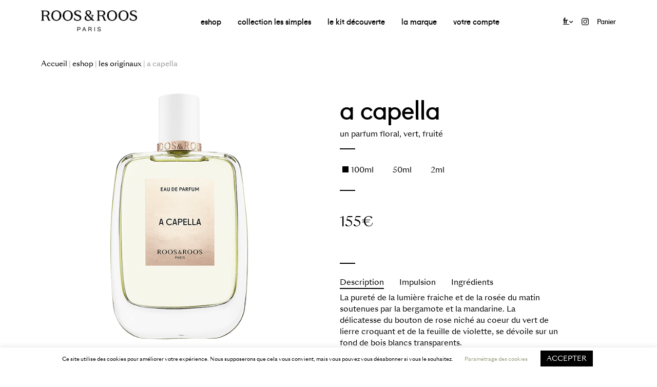

--- FILE ---
content_type: text/html; charset=UTF-8
request_url: http://dearroseer.cluster023.hosting.ovh.net/parfum/a-capella/
body_size: 18225
content:
<!doctype html>
<html lang="fr-FR">
<head><meta charset="UTF-8">
    <meta name="viewport" content="width=device-width, initial-scale=1, shrink-to-fit=no">
    <meta http-equiv="X-UA-Compatible" content="ie=edge">
	<link rel="profile" href="http://gmpg.org/xfn/11">
	<link rel="pingback" href="http://dearroseer.cluster023.hosting.ovh.net/xmlrpc.php">	
    
	<!--<link rel="stylesheet" href="http://dearroseer.cluster023.hosting.ovh.net/wp-content/plugins/_gwp/_public/assets/css/bootstrap.min.css">-->
    <link rel="stylesheet" href="http://dearroseer.cluster023.hosting.ovh.net/wp-content/plugins/_gwp/plugins_hooks/build_bootstrap/mon_bootstrap_compile.php">
	
	<link rel="stylesheet" href="http://dearroseer.cluster023.hosting.ovh.net/wp-content/plugins/_gwp/_public/assets/css/fonts/fugue/font-fugue.css" type="text/css" charset="utf-8" />
	<link rel="stylesheet" href="http://dearroseer.cluster023.hosting.ovh.net/wp-content/plugins/_gwp/_public/assets/css/fonts/sbs/font-sbs.css" type="text/css" charset="utf-8" />
	
	<script src="https://kit.fontawesome.com/271f61b972.js"></script>
	
	<!--[if lt IE 9]>
	<script src="http://dearroseer.cluster023.hosting.ovh.net/wp-content/themes/r/js/html5.js"></script>
	<![endif]-->
	<meta name='robots' content='index, follow, max-image-preview:large, max-snippet:-1, max-video-preview:-1' />
<link rel="alternate" hreflang="fr" href="http://dearroseer.cluster023.hosting.ovh.net/parfum/a-capella/" />
<link rel="alternate" hreflang="en" href="http://dearroseer.cluster023.hosting.ovh.net/en/fragrance/a-capella/" />
<link rel="alternate" hreflang="x-default" href="http://dearroseer.cluster023.hosting.ovh.net/parfum/a-capella/" />

	<!-- This site is optimized with the Yoast SEO plugin v21.5 - https://yoast.com/wordpress/plugins/seo/ -->
	<title>Parfum A Capella - Roos &amp; Roos</title>
	<meta name="description" content="A Capella : un parfum fragile et délicat de la collection originale Roos &amp; Roos. Un mélange subtil d&#039;agrumes et de végétal. Livraison offerte : France Métropolitaine" />
	<link rel="canonical" href="http://dearroseer.cluster023.hosting.ovh.net/parfum/a-capella/" />
	<meta property="og:locale" content="fr_FR" />
	<meta property="og:type" content="article" />
	<meta property="og:title" content="Parfum A Capella - Roos &amp; Roos" />
	<meta property="og:description" content="A Capella : un parfum fragile et délicat de la collection originale Roos &amp; Roos. Un mélange subtil d&#039;agrumes et de végétal. Livraison offerte : France Métropolitaine" />
	<meta property="og:url" content="http://dearroseer.cluster023.hosting.ovh.net/parfum/a-capella/" />
	<meta property="og:site_name" content="Roos &amp; Roos" />
	<meta property="article:publisher" content="https://www.facebook.com/Dear-Rose-645148585539029/" />
	<meta property="article:modified_time" content="2023-01-30T17:29:13+00:00" />
	<meta property="og:image" content="http://dearroseer.cluster023.hosting.ovh.net/wp-content/uploads/2017/01/A-CAPELLA-100ML-1.png" />
	<meta property="og:image:width" content="319" />
	<meta property="og:image:height" content="567" />
	<meta property="og:image:type" content="image/png" />
	<meta name="twitter:card" content="summary_large_image" />
	<script type="application/ld+json" class="yoast-schema-graph">{"@context":"https://schema.org","@graph":[{"@type":"WebPage","@id":"http://dearroseer.cluster023.hosting.ovh.net/parfum/a-capella/","url":"http://dearroseer.cluster023.hosting.ovh.net/parfum/a-capella/","name":"Parfum A Capella - Roos & Roos","isPartOf":{"@id":"http://dearroseer.cluster023.hosting.ovh.net/#website"},"primaryImageOfPage":{"@id":"http://dearroseer.cluster023.hosting.ovh.net/parfum/a-capella/#primaryimage"},"image":{"@id":"http://dearroseer.cluster023.hosting.ovh.net/parfum/a-capella/#primaryimage"},"thumbnailUrl":"http://dearroseer.cluster023.hosting.ovh.net/wp-content/uploads/2017/01/A-CAPELLA-100ML-1.png","datePublished":"2017-01-30T10:23:58+00:00","dateModified":"2023-01-30T17:29:13+00:00","description":"A Capella : un parfum fragile et délicat de la collection originale Roos & Roos. Un mélange subtil d'agrumes et de végétal. Livraison offerte : France Métropolitaine","breadcrumb":{"@id":"http://dearroseer.cluster023.hosting.ovh.net/parfum/a-capella/#breadcrumb"},"inLanguage":"fr-FR","potentialAction":[{"@type":"ReadAction","target":["http://dearroseer.cluster023.hosting.ovh.net/parfum/a-capella/"]}]},{"@type":"ImageObject","inLanguage":"fr-FR","@id":"http://dearroseer.cluster023.hosting.ovh.net/parfum/a-capella/#primaryimage","url":"http://dearroseer.cluster023.hosting.ovh.net/wp-content/uploads/2017/01/A-CAPELLA-100ML-1.png","contentUrl":"http://dearroseer.cluster023.hosting.ovh.net/wp-content/uploads/2017/01/A-CAPELLA-100ML-1.png","width":319,"height":567},{"@type":"BreadcrumbList","@id":"http://dearroseer.cluster023.hosting.ovh.net/parfum/a-capella/#breadcrumb","itemListElement":[{"@type":"ListItem","position":1,"name":"Home","item":"http://dearroseer.cluster023.hosting.ovh.net/"},{"@type":"ListItem","position":2,"name":"eshop","item":"http://dearroseer.cluster023.hosting.ovh.net/parfums/"},{"@type":"ListItem","position":3,"name":"a capella"}]},{"@type":"WebSite","@id":"http://dearroseer.cluster023.hosting.ovh.net/#website","url":"http://dearroseer.cluster023.hosting.ovh.net/","name":"Roos &amp; Roos","description":"Parfum français","potentialAction":[{"@type":"SearchAction","target":{"@type":"EntryPoint","urlTemplate":"http://dearroseer.cluster023.hosting.ovh.net/?s={search_term_string}"},"query-input":"required name=search_term_string"}],"inLanguage":"fr-FR"}]}</script>
	<!-- / Yoast SEO plugin. -->


<link rel="alternate" type="application/rss+xml" title="Roos &amp; Roos &raquo; Flux" href="http://dearroseer.cluster023.hosting.ovh.net/feed/" />
<link rel="alternate" type="application/rss+xml" title="Roos &amp; Roos &raquo; Flux des commentaires" href="http://dearroseer.cluster023.hosting.ovh.net/comments/feed/" />
<script type="text/javascript">
window._wpemojiSettings = {"baseUrl":"https:\/\/s.w.org\/images\/core\/emoji\/14.0.0\/72x72\/","ext":".png","svgUrl":"https:\/\/s.w.org\/images\/core\/emoji\/14.0.0\/svg\/","svgExt":".svg","source":{"concatemoji":"http:\/\/dearroseer.cluster023.hosting.ovh.net\/wp-includes\/js\/wp-emoji-release.min.js?ver=6.3.7"}};
/*! This file is auto-generated */
!function(i,n){var o,s,e;function c(e){try{var t={supportTests:e,timestamp:(new Date).valueOf()};sessionStorage.setItem(o,JSON.stringify(t))}catch(e){}}function p(e,t,n){e.clearRect(0,0,e.canvas.width,e.canvas.height),e.fillText(t,0,0);var t=new Uint32Array(e.getImageData(0,0,e.canvas.width,e.canvas.height).data),r=(e.clearRect(0,0,e.canvas.width,e.canvas.height),e.fillText(n,0,0),new Uint32Array(e.getImageData(0,0,e.canvas.width,e.canvas.height).data));return t.every(function(e,t){return e===r[t]})}function u(e,t,n){switch(t){case"flag":return n(e,"\ud83c\udff3\ufe0f\u200d\u26a7\ufe0f","\ud83c\udff3\ufe0f\u200b\u26a7\ufe0f")?!1:!n(e,"\ud83c\uddfa\ud83c\uddf3","\ud83c\uddfa\u200b\ud83c\uddf3")&&!n(e,"\ud83c\udff4\udb40\udc67\udb40\udc62\udb40\udc65\udb40\udc6e\udb40\udc67\udb40\udc7f","\ud83c\udff4\u200b\udb40\udc67\u200b\udb40\udc62\u200b\udb40\udc65\u200b\udb40\udc6e\u200b\udb40\udc67\u200b\udb40\udc7f");case"emoji":return!n(e,"\ud83e\udef1\ud83c\udffb\u200d\ud83e\udef2\ud83c\udfff","\ud83e\udef1\ud83c\udffb\u200b\ud83e\udef2\ud83c\udfff")}return!1}function f(e,t,n){var r="undefined"!=typeof WorkerGlobalScope&&self instanceof WorkerGlobalScope?new OffscreenCanvas(300,150):i.createElement("canvas"),a=r.getContext("2d",{willReadFrequently:!0}),o=(a.textBaseline="top",a.font="600 32px Arial",{});return e.forEach(function(e){o[e]=t(a,e,n)}),o}function t(e){var t=i.createElement("script");t.src=e,t.defer=!0,i.head.appendChild(t)}"undefined"!=typeof Promise&&(o="wpEmojiSettingsSupports",s=["flag","emoji"],n.supports={everything:!0,everythingExceptFlag:!0},e=new Promise(function(e){i.addEventListener("DOMContentLoaded",e,{once:!0})}),new Promise(function(t){var n=function(){try{var e=JSON.parse(sessionStorage.getItem(o));if("object"==typeof e&&"number"==typeof e.timestamp&&(new Date).valueOf()<e.timestamp+604800&&"object"==typeof e.supportTests)return e.supportTests}catch(e){}return null}();if(!n){if("undefined"!=typeof Worker&&"undefined"!=typeof OffscreenCanvas&&"undefined"!=typeof URL&&URL.createObjectURL&&"undefined"!=typeof Blob)try{var e="postMessage("+f.toString()+"("+[JSON.stringify(s),u.toString(),p.toString()].join(",")+"));",r=new Blob([e],{type:"text/javascript"}),a=new Worker(URL.createObjectURL(r),{name:"wpTestEmojiSupports"});return void(a.onmessage=function(e){c(n=e.data),a.terminate(),t(n)})}catch(e){}c(n=f(s,u,p))}t(n)}).then(function(e){for(var t in e)n.supports[t]=e[t],n.supports.everything=n.supports.everything&&n.supports[t],"flag"!==t&&(n.supports.everythingExceptFlag=n.supports.everythingExceptFlag&&n.supports[t]);n.supports.everythingExceptFlag=n.supports.everythingExceptFlag&&!n.supports.flag,n.DOMReady=!1,n.readyCallback=function(){n.DOMReady=!0}}).then(function(){return e}).then(function(){var e;n.supports.everything||(n.readyCallback(),(e=n.source||{}).concatemoji?t(e.concatemoji):e.wpemoji&&e.twemoji&&(t(e.twemoji),t(e.wpemoji)))}))}((window,document),window._wpemojiSettings);
</script>
<style type="text/css">
img.wp-smiley,
img.emoji {
	display: inline !important;
	border: none !important;
	box-shadow: none !important;
	height: 1em !important;
	width: 1em !important;
	margin: 0 0.07em !important;
	vertical-align: -0.1em !important;
	background: none !important;
	padding: 0 !important;
}
</style>
	<link rel='stylesheet' id='wp-block-library-css' href='http://dearroseer.cluster023.hosting.ovh.net/wp-includes/css/dist/block-library/style.min.css?ver=6.3.7' type='text/css' media='all' />
<link rel='stylesheet' id='wc-blocks-vendors-style-css' href='http://dearroseer.cluster023.hosting.ovh.net/wp-content/plugins/woocommerce/packages/woocommerce-blocks/build/wc-blocks-vendors-style.css?ver=10.9.3' type='text/css' media='all' />
<link rel='stylesheet' id='wc-all-blocks-style-css' href='http://dearroseer.cluster023.hosting.ovh.net/wp-content/plugins/woocommerce/packages/woocommerce-blocks/build/wc-all-blocks-style.css?ver=10.9.3' type='text/css' media='all' />
<style id='classic-theme-styles-inline-css' type='text/css'>
/*! This file is auto-generated */
.wp-block-button__link{color:#fff;background-color:#32373c;border-radius:9999px;box-shadow:none;text-decoration:none;padding:calc(.667em + 2px) calc(1.333em + 2px);font-size:1.125em}.wp-block-file__button{background:#32373c;color:#fff;text-decoration:none}
</style>
<style id='global-styles-inline-css' type='text/css'>
body{--wp--preset--color--black: #000000;--wp--preset--color--cyan-bluish-gray: #abb8c3;--wp--preset--color--white: #ffffff;--wp--preset--color--pale-pink: #f78da7;--wp--preset--color--vivid-red: #cf2e2e;--wp--preset--color--luminous-vivid-orange: #ff6900;--wp--preset--color--luminous-vivid-amber: #fcb900;--wp--preset--color--light-green-cyan: #7bdcb5;--wp--preset--color--vivid-green-cyan: #00d084;--wp--preset--color--pale-cyan-blue: #8ed1fc;--wp--preset--color--vivid-cyan-blue: #0693e3;--wp--preset--color--vivid-purple: #9b51e0;--wp--preset--gradient--vivid-cyan-blue-to-vivid-purple: linear-gradient(135deg,rgba(6,147,227,1) 0%,rgb(155,81,224) 100%);--wp--preset--gradient--light-green-cyan-to-vivid-green-cyan: linear-gradient(135deg,rgb(122,220,180) 0%,rgb(0,208,130) 100%);--wp--preset--gradient--luminous-vivid-amber-to-luminous-vivid-orange: linear-gradient(135deg,rgba(252,185,0,1) 0%,rgba(255,105,0,1) 100%);--wp--preset--gradient--luminous-vivid-orange-to-vivid-red: linear-gradient(135deg,rgba(255,105,0,1) 0%,rgb(207,46,46) 100%);--wp--preset--gradient--very-light-gray-to-cyan-bluish-gray: linear-gradient(135deg,rgb(238,238,238) 0%,rgb(169,184,195) 100%);--wp--preset--gradient--cool-to-warm-spectrum: linear-gradient(135deg,rgb(74,234,220) 0%,rgb(151,120,209) 20%,rgb(207,42,186) 40%,rgb(238,44,130) 60%,rgb(251,105,98) 80%,rgb(254,248,76) 100%);--wp--preset--gradient--blush-light-purple: linear-gradient(135deg,rgb(255,206,236) 0%,rgb(152,150,240) 100%);--wp--preset--gradient--blush-bordeaux: linear-gradient(135deg,rgb(254,205,165) 0%,rgb(254,45,45) 50%,rgb(107,0,62) 100%);--wp--preset--gradient--luminous-dusk: linear-gradient(135deg,rgb(255,203,112) 0%,rgb(199,81,192) 50%,rgb(65,88,208) 100%);--wp--preset--gradient--pale-ocean: linear-gradient(135deg,rgb(255,245,203) 0%,rgb(182,227,212) 50%,rgb(51,167,181) 100%);--wp--preset--gradient--electric-grass: linear-gradient(135deg,rgb(202,248,128) 0%,rgb(113,206,126) 100%);--wp--preset--gradient--midnight: linear-gradient(135deg,rgb(2,3,129) 0%,rgb(40,116,252) 100%);--wp--preset--font-size--small: 13px;--wp--preset--font-size--medium: 20px;--wp--preset--font-size--large: 36px;--wp--preset--font-size--x-large: 42px;--wp--preset--spacing--20: 0.44rem;--wp--preset--spacing--30: 0.67rem;--wp--preset--spacing--40: 1rem;--wp--preset--spacing--50: 1.5rem;--wp--preset--spacing--60: 2.25rem;--wp--preset--spacing--70: 3.38rem;--wp--preset--spacing--80: 5.06rem;--wp--preset--shadow--natural: 6px 6px 9px rgba(0, 0, 0, 0.2);--wp--preset--shadow--deep: 12px 12px 50px rgba(0, 0, 0, 0.4);--wp--preset--shadow--sharp: 6px 6px 0px rgba(0, 0, 0, 0.2);--wp--preset--shadow--outlined: 6px 6px 0px -3px rgba(255, 255, 255, 1), 6px 6px rgba(0, 0, 0, 1);--wp--preset--shadow--crisp: 6px 6px 0px rgba(0, 0, 0, 1);}:where(.is-layout-flex){gap: 0.5em;}:where(.is-layout-grid){gap: 0.5em;}body .is-layout-flow > .alignleft{float: left;margin-inline-start: 0;margin-inline-end: 2em;}body .is-layout-flow > .alignright{float: right;margin-inline-start: 2em;margin-inline-end: 0;}body .is-layout-flow > .aligncenter{margin-left: auto !important;margin-right: auto !important;}body .is-layout-constrained > .alignleft{float: left;margin-inline-start: 0;margin-inline-end: 2em;}body .is-layout-constrained > .alignright{float: right;margin-inline-start: 2em;margin-inline-end: 0;}body .is-layout-constrained > .aligncenter{margin-left: auto !important;margin-right: auto !important;}body .is-layout-constrained > :where(:not(.alignleft):not(.alignright):not(.alignfull)){max-width: var(--wp--style--global--content-size);margin-left: auto !important;margin-right: auto !important;}body .is-layout-constrained > .alignwide{max-width: var(--wp--style--global--wide-size);}body .is-layout-flex{display: flex;}body .is-layout-flex{flex-wrap: wrap;align-items: center;}body .is-layout-flex > *{margin: 0;}body .is-layout-grid{display: grid;}body .is-layout-grid > *{margin: 0;}:where(.wp-block-columns.is-layout-flex){gap: 2em;}:where(.wp-block-columns.is-layout-grid){gap: 2em;}:where(.wp-block-post-template.is-layout-flex){gap: 1.25em;}:where(.wp-block-post-template.is-layout-grid){gap: 1.25em;}.has-black-color{color: var(--wp--preset--color--black) !important;}.has-cyan-bluish-gray-color{color: var(--wp--preset--color--cyan-bluish-gray) !important;}.has-white-color{color: var(--wp--preset--color--white) !important;}.has-pale-pink-color{color: var(--wp--preset--color--pale-pink) !important;}.has-vivid-red-color{color: var(--wp--preset--color--vivid-red) !important;}.has-luminous-vivid-orange-color{color: var(--wp--preset--color--luminous-vivid-orange) !important;}.has-luminous-vivid-amber-color{color: var(--wp--preset--color--luminous-vivid-amber) !important;}.has-light-green-cyan-color{color: var(--wp--preset--color--light-green-cyan) !important;}.has-vivid-green-cyan-color{color: var(--wp--preset--color--vivid-green-cyan) !important;}.has-pale-cyan-blue-color{color: var(--wp--preset--color--pale-cyan-blue) !important;}.has-vivid-cyan-blue-color{color: var(--wp--preset--color--vivid-cyan-blue) !important;}.has-vivid-purple-color{color: var(--wp--preset--color--vivid-purple) !important;}.has-black-background-color{background-color: var(--wp--preset--color--black) !important;}.has-cyan-bluish-gray-background-color{background-color: var(--wp--preset--color--cyan-bluish-gray) !important;}.has-white-background-color{background-color: var(--wp--preset--color--white) !important;}.has-pale-pink-background-color{background-color: var(--wp--preset--color--pale-pink) !important;}.has-vivid-red-background-color{background-color: var(--wp--preset--color--vivid-red) !important;}.has-luminous-vivid-orange-background-color{background-color: var(--wp--preset--color--luminous-vivid-orange) !important;}.has-luminous-vivid-amber-background-color{background-color: var(--wp--preset--color--luminous-vivid-amber) !important;}.has-light-green-cyan-background-color{background-color: var(--wp--preset--color--light-green-cyan) !important;}.has-vivid-green-cyan-background-color{background-color: var(--wp--preset--color--vivid-green-cyan) !important;}.has-pale-cyan-blue-background-color{background-color: var(--wp--preset--color--pale-cyan-blue) !important;}.has-vivid-cyan-blue-background-color{background-color: var(--wp--preset--color--vivid-cyan-blue) !important;}.has-vivid-purple-background-color{background-color: var(--wp--preset--color--vivid-purple) !important;}.has-black-border-color{border-color: var(--wp--preset--color--black) !important;}.has-cyan-bluish-gray-border-color{border-color: var(--wp--preset--color--cyan-bluish-gray) !important;}.has-white-border-color{border-color: var(--wp--preset--color--white) !important;}.has-pale-pink-border-color{border-color: var(--wp--preset--color--pale-pink) !important;}.has-vivid-red-border-color{border-color: var(--wp--preset--color--vivid-red) !important;}.has-luminous-vivid-orange-border-color{border-color: var(--wp--preset--color--luminous-vivid-orange) !important;}.has-luminous-vivid-amber-border-color{border-color: var(--wp--preset--color--luminous-vivid-amber) !important;}.has-light-green-cyan-border-color{border-color: var(--wp--preset--color--light-green-cyan) !important;}.has-vivid-green-cyan-border-color{border-color: var(--wp--preset--color--vivid-green-cyan) !important;}.has-pale-cyan-blue-border-color{border-color: var(--wp--preset--color--pale-cyan-blue) !important;}.has-vivid-cyan-blue-border-color{border-color: var(--wp--preset--color--vivid-cyan-blue) !important;}.has-vivid-purple-border-color{border-color: var(--wp--preset--color--vivid-purple) !important;}.has-vivid-cyan-blue-to-vivid-purple-gradient-background{background: var(--wp--preset--gradient--vivid-cyan-blue-to-vivid-purple) !important;}.has-light-green-cyan-to-vivid-green-cyan-gradient-background{background: var(--wp--preset--gradient--light-green-cyan-to-vivid-green-cyan) !important;}.has-luminous-vivid-amber-to-luminous-vivid-orange-gradient-background{background: var(--wp--preset--gradient--luminous-vivid-amber-to-luminous-vivid-orange) !important;}.has-luminous-vivid-orange-to-vivid-red-gradient-background{background: var(--wp--preset--gradient--luminous-vivid-orange-to-vivid-red) !important;}.has-very-light-gray-to-cyan-bluish-gray-gradient-background{background: var(--wp--preset--gradient--very-light-gray-to-cyan-bluish-gray) !important;}.has-cool-to-warm-spectrum-gradient-background{background: var(--wp--preset--gradient--cool-to-warm-spectrum) !important;}.has-blush-light-purple-gradient-background{background: var(--wp--preset--gradient--blush-light-purple) !important;}.has-blush-bordeaux-gradient-background{background: var(--wp--preset--gradient--blush-bordeaux) !important;}.has-luminous-dusk-gradient-background{background: var(--wp--preset--gradient--luminous-dusk) !important;}.has-pale-ocean-gradient-background{background: var(--wp--preset--gradient--pale-ocean) !important;}.has-electric-grass-gradient-background{background: var(--wp--preset--gradient--electric-grass) !important;}.has-midnight-gradient-background{background: var(--wp--preset--gradient--midnight) !important;}.has-small-font-size{font-size: var(--wp--preset--font-size--small) !important;}.has-medium-font-size{font-size: var(--wp--preset--font-size--medium) !important;}.has-large-font-size{font-size: var(--wp--preset--font-size--large) !important;}.has-x-large-font-size{font-size: var(--wp--preset--font-size--x-large) !important;}
.wp-block-navigation a:where(:not(.wp-element-button)){color: inherit;}
:where(.wp-block-post-template.is-layout-flex){gap: 1.25em;}:where(.wp-block-post-template.is-layout-grid){gap: 1.25em;}
:where(.wp-block-columns.is-layout-flex){gap: 2em;}:where(.wp-block-columns.is-layout-grid){gap: 2em;}
.wp-block-pullquote{font-size: 1.5em;line-height: 1.6;}
</style>
<link rel='stylesheet' id='wpml-blocks-css' href='http://dearroseer.cluster023.hosting.ovh.net/wp-content/plugins/sitepress-multilingual-cms/dist/css/blocks/styles.css?ver=4.6.7' type='text/css' media='all' />
<link rel='stylesheet' id='cookie-law-info-css' href='http://dearroseer.cluster023.hosting.ovh.net/wp-content/plugins/cookie-law-info/legacy/public/css/cookie-law-info-public.css?ver=3.1.6' type='text/css' media='all' />
<link rel='stylesheet' id='cookie-law-info-gdpr-css' href='http://dearroseer.cluster023.hosting.ovh.net/wp-content/plugins/cookie-law-info/legacy/public/css/cookie-law-info-gdpr.css?ver=3.1.6' type='text/css' media='all' />
<link rel='stylesheet' id='email-subscribers-css' href='http://dearroseer.cluster023.hosting.ovh.net/wp-content/plugins/email-subscribers/lite/public/css/email-subscribers-public.css?ver=5.6.24' type='text/css' media='all' />
<link rel='stylesheet' id='woocommerce-layout-css' href='http://dearroseer.cluster023.hosting.ovh.net/wp-content/plugins/woocommerce/assets/css/woocommerce-layout.css?ver=8.1.3' type='text/css' media='all' />
<link rel='stylesheet' id='woocommerce-smallscreen-css' href='http://dearroseer.cluster023.hosting.ovh.net/wp-content/plugins/woocommerce/assets/css/woocommerce-smallscreen.css?ver=8.1.3' type='text/css' media='only screen and (max-width: 768px)' />
<link rel='stylesheet' id='woocommerce-general-css' href='http://dearroseer.cluster023.hosting.ovh.net/wp-content/plugins/woocommerce/assets/css/woocommerce.css?ver=8.1.3' type='text/css' media='all' />
<style id='woocommerce-inline-inline-css' type='text/css'>
.woocommerce form .form-row .required { visibility: visible; }
</style>
<link rel='stylesheet' id='roos-style-css' href='http://dearroseer.cluster023.hosting.ovh.net/wp-content/themes/R%20child/style.css?ver=6.3.7' type='text/css' media='all' />
<link rel='stylesheet' id='my_app-css' href='http://dearroseer.cluster023.hosting.ovh.net/wp-content/plugins/_gwp/_public/assets/css/app.css?ver=201710231768620061' type='text/css' media='all' />
<link rel='stylesheet' id='flickity.css-css' href='http://dearroseer.cluster023.hosting.ovh.net/wp-content/plugins/_gwp/_public/assets/css/flickity.css?ver=2.2.0' type='text/css' media='all' />
<script type='text/javascript' id='wpml-cookie-js-extra'>
/* <![CDATA[ */
var wpml_cookies = {"wp-wpml_current_language":{"value":"fr","expires":1,"path":"\/"}};
var wpml_cookies = {"wp-wpml_current_language":{"value":"fr","expires":1,"path":"\/"}};
/* ]]> */
</script>
<script type='text/javascript' src='http://dearroseer.cluster023.hosting.ovh.net/wp-content/plugins/sitepress-multilingual-cms/res/js/cookies/language-cookie.js?ver=4.6.7' id='wpml-cookie-js'></script>
<script id="google-analytics-opt-out-js-after" type="text/javascript">
			var gaProperty = 'UA-97826913-1';
			var disableStr = 'ga-disable-' + gaProperty;
			if ( document.cookie.indexOf( disableStr + '=true' ) > -1 ) {
				window[disableStr] = true;
			}
			function gaOptout() {
				document.cookie = disableStr + '=true; expires=Thu, 31 Dec 2099 23:59:59 UTC; path=/';
				window[disableStr] = true;
			}
</script>
<script id="google-analytics-js-after" type="text/javascript">
var _gaq = _gaq || [];
		_gaq.push(
			['_setAccount', 'UA-97826913-1'], ['_setDomainName', 'roosandroos.fr'],['_gat._anonymizeIp'],
			['_setCustomVar', 1, 'logged-in', 'no', 1],
			['_trackPageview']);
</script>
<script type='text/javascript' src='http://dearroseer.cluster023.hosting.ovh.net/wp-includes/js/jquery/jquery.min.js?ver=3.7.0' id='jquery-core-js'></script>
<script type='text/javascript' src='http://dearroseer.cluster023.hosting.ovh.net/wp-includes/js/jquery/jquery-migrate.min.js?ver=3.4.1' id='jquery-migrate-js'></script>
<script type='text/javascript' id='cookie-law-info-js-extra'>
/* <![CDATA[ */
var Cli_Data = {"nn_cookie_ids":[],"cookielist":[],"non_necessary_cookies":[],"ccpaEnabled":"","ccpaRegionBased":"","ccpaBarEnabled":"","strictlyEnabled":["necessary","obligatoire"],"ccpaType":"gdpr","js_blocking":"","custom_integration":"","triggerDomRefresh":"","secure_cookies":""};
var cli_cookiebar_settings = {"animate_speed_hide":"500","animate_speed_show":"500","background":"#FFF","border":"#b1a6a6c2","border_on":"","button_1_button_colour":"#000","button_1_button_hover":"#000000","button_1_link_colour":"#fff","button_1_as_button":"1","button_1_new_win":"","button_2_button_colour":"#333","button_2_button_hover":"#292929","button_2_link_colour":"#444","button_2_as_button":"","button_2_hidebar":"","button_3_button_colour":"#000","button_3_button_hover":"#000000","button_3_link_colour":"#fff","button_3_as_button":"1","button_3_new_win":"","button_4_button_colour":"#000","button_4_button_hover":"#000000","button_4_link_colour":"#979c7c","button_4_as_button":"","button_7_button_colour":"#61a229","button_7_button_hover":"#4e8221","button_7_link_colour":"#fff","button_7_as_button":"1","button_7_new_win":"","font_family":"inherit","header_fix":"","notify_animate_hide":"1","notify_animate_show":"","notify_div_id":"#cookie-law-info-bar","notify_position_horizontal":"right","notify_position_vertical":"bottom","scroll_close":"","scroll_close_reload":"","accept_close_reload":"","reject_close_reload":"","showagain_tab":"","showagain_background":"#fff","showagain_border":"#000","showagain_div_id":"#cookie-law-info-again","showagain_x_position":"100px","text":"#000","show_once_yn":"","show_once":"10000","logging_on":"","as_popup":"","popup_overlay":"1","bar_heading_text":"","cookie_bar_as":"banner","popup_showagain_position":"bottom-right","widget_position":"left"};
var log_object = {"ajax_url":"http:\/\/dearroseer.cluster023.hosting.ovh.net\/wp-admin\/admin-ajax.php"};
/* ]]> */
</script>
<script type='text/javascript' src='http://dearroseer.cluster023.hosting.ovh.net/wp-content/plugins/cookie-law-info/legacy/public/js/cookie-law-info-public.js?ver=3.1.6' id='cookie-law-info-js'></script>
<script type='text/javascript' id='wpgmza_data-js-extra'>
/* <![CDATA[ */
var wpgmza_google_api_status = {"message":"Enqueued","code":"ENQUEUED"};
/* ]]> */
</script>
<script type='text/javascript' src='http://dearroseer.cluster023.hosting.ovh.net/wp-content/plugins/wp-google-maps/wpgmza_data.js?ver=6.3.7' id='wpgmza_data-js'></script>
<script type='text/javascript' src='http://dearroseer.cluster023.hosting.ovh.net/wp-content/themes/R%20child/js/custom.js?ver=6.3.7' id='custom-js'></script>
<link rel="https://api.w.org/" href="http://dearroseer.cluster023.hosting.ovh.net/wp-json/" /><link rel="alternate" type="application/json" href="http://dearroseer.cluster023.hosting.ovh.net/wp-json/wp/v2/product/25" /><link rel="EditURI" type="application/rsd+xml" title="RSD" href="http://dearroseer.cluster023.hosting.ovh.net/xmlrpc.php?rsd" />
<meta name="generator" content="WordPress 6.3.7 and Agence Mya" />
<meta name="generator" content="WooCommerce 8.1.3" />
<link rel='shortlink' href='http://dearroseer.cluster023.hosting.ovh.net/?p=25' />
<link rel="alternate" type="application/json+oembed" href="http://dearroseer.cluster023.hosting.ovh.net/wp-json/oembed/1.0/embed?url=http%3A%2F%2Fdearroseer.cluster023.hosting.ovh.net%2Fparfum%2Fa-capella%2F" />
<link rel="alternate" type="text/xml+oembed" href="http://dearroseer.cluster023.hosting.ovh.net/wp-json/oembed/1.0/embed?url=http%3A%2F%2Fdearroseer.cluster023.hosting.ovh.net%2Fparfum%2Fa-capella%2F&#038;format=xml" />
<meta name="generator" content="WPML ver:4.6.7 stt:1,4;" />
    <style type="text/css">
		.woocommerce .col-1, 
	.woocommerce .col-2 {
		max-width:none;
	}
		.woocommerce #content input.button.alt:hover, .woocommerce #respond input#submit.alt:hover, .woocommerce a.button.alt:hover, .woocommerce button.button.alt:hover, .woocommerce input.button.alt:hover, .woocommerce-page #content input.button.alt:hover, .woocommerce-page #respond input#submit.alt:hover, .woocommerce-page a.button.alt:hover, .woocommerce-page button.button.alt:hover, .woocommerce-page input.button.alt:hover {
		background:#000 !important;
		background-color:#000 !important;
		color:white !important;
		/* text-shadow: transparent !important; */
		box-shadow: none;
		border-color:#ca0606 !important;
		font-weight:400;
	}
	.woocommerce #content input.button:hover, .woocommerce #respond input#submit:hover, .woocommerce a.button:hover, .woocommerce button.button:hover, .woocommerce input.button:hover, .woocommerce-page #content input.button:hover, .woocommerce-page #respond input#submit:hover, .woocommerce-page a.button:hover, .woocommerce-page button.button:hover, .woocommerce-page input.button:hover {
		background:#000 !important;
		background-color:#000 !important;
		color:white !important;
		/* text-shadow: transparent !important; */
		box-shadow: none;
		border-color:#ca0606 !important;
		font-weight:400;
	}
	.woocommerce #content input.button, .woocommerce #respond input#submit, .woocommerce a.button, .woocommerce button.button, .woocommerce input.button, .woocommerce-page #content input.button, .woocommerce-page #respond input#submit, .woocommerce-page a.button, .woocommerce-page button.button, .woocommerce-page input.button {
		background: #000 !important;
		color:white !important;
		/* text-shadow: transparent !important; */
		border-color:#ca0606 !important;
		font-weight:400;
	}
	.woocommerce #content input.button.alt:hover, .woocommerce #respond input#submit.alt:hover, .woocommerce a.button.alt:hover, .woocommerce button.button.alt:hover, .woocommerce input.button.alt:hover, .woocommerce-page #content input.button.alt:hover, .woocommerce-page #respond input#submit.alt:hover, .woocommerce-page a.button.alt:hover, .woocommerce-page button.button.alt:hover, .woocommerce-page input.button.alt:hover {
		background: #000 !important;
		box-shadow: none;
		/* text-shadow: transparent !important; */
		color:white !important;
		border-color:#ca0606 !important;
		font-weight:400;
	}
	
	button,
	a.button {
		border-radius:0 !important;
	}
	.woocommerce table.shop_table {
		border-radius:2px !important;
	}
	.woocommerce form .form-row {
		display:block;
	}
	.select2-container--default .select2-selection--single {
		border-radius:0px;
	}
	
		.woocommerce-error,
	.woocommerce-info,
	.woocommerce-message {
		background-color:#f8e4da;
		padding-left:1em;
		border:none;
		padding-right:12px;
	}
	.woocommerce-error::before,
	.woocommerce-info::before,
	.woocommerce-message::before {
		display:none;
	}
	.woocommerce-error,
	.woocommerce-error * {
		color:red !important;
	}
	.woocommerce-info,
	.woocommerce-info * {
		color:#000 !important;
	}
	.woocommerce-message,
	.woocommerce-message * {
		color:#000 !important;
	}
    </style>
    	<style>
		.woocommerce ul.products li.product a img {
		max-height:450px !important;
	</style>
		<style>
		.class_gwp_my_template_file {
			cursor:help;
		}
	</style>
		<noscript><style>.woocommerce-product-gallery{ opacity: 1 !important; }</style></noscript>
	
<!-- Meta Pixel Code -->
<script type='text/javascript'>
!function(f,b,e,v,n,t,s){if(f.fbq)return;n=f.fbq=function(){n.callMethod?
n.callMethod.apply(n,arguments):n.queue.push(arguments)};if(!f._fbq)f._fbq=n;
n.push=n;n.loaded=!0;n.version='2.0';n.queue=[];t=b.createElement(e);t.async=!0;
t.src=v;s=b.getElementsByTagName(e)[0];s.parentNode.insertBefore(t,s)}(window,
document,'script','https://connect.facebook.net/en_US/fbevents.js?v=next');
</script>
<!-- End Meta Pixel Code -->

      <script type='text/javascript'>
        var url = window.location.origin + '?ob=open-bridge';
        fbq('set', 'openbridge', '671740643251115', url);
      </script>
    <script type='text/javascript'>fbq('init', '671740643251115', {}, {
    "agent": "wordpress-6.3.7-3.0.13"
})</script><script type='text/javascript'>
    fbq('track', 'PageView', []);
  </script>
<!-- Meta Pixel Code -->
<noscript>
<img height="1" width="1" style="display:none" alt="fbpx"
src="https://www.facebook.com/tr?id=671740643251115&ev=PageView&noscript=1" />
</noscript>
<!-- End Meta Pixel Code -->
</head>

<body class="product-template-default single single-product postid-25 theme-r fr gwp woocommerce woocommerce-page woocommerce-no-js">
<div class="header navbar-fixed-top sticky">
	<div class="container-fluid">
		<div class="row">
			<div class="col-12">				
								<nav class="navbar navbar-expand-lg navbar-light" id="mainr-nav">
	<a class="navbar-brand" href="http://dearroseer.cluster023.hosting.ovh.net">
				<img id="img_logo" src="http://dearroseer.cluster023.hosting.ovh.net/wp-content/plugins/_gwp/_public/assets/img/LOGO-R-and-R_2022-NOIR.png" alt="Roos &amp; Roos | Parfum français" title="Roos &amp; Roos">
			</a>
	<button class="navbar-toggler" type="button" data-toggle="collapse" data-target="#navbarSupportedContent" aria-controls="navbarSupportedContent" aria-expanded="false" aria-label="Toggle navigation">
	  <span class="navbar-toggler-icon"></span>
	</button>

	<div class="collapse navbar-collapse" id="navbarSupportedContent">
		<div class="collapse navbar-collapse navbar-ex1-collapse show d-flex flex-row  justify-content-start justify-content-lg-center"><ul id="menu-menu-principal" class="nav navbar-nav d-flex flex-lg-row justify-content-start justify-content-lg-around"><li itemscope="itemscope" itemtype="https://www.schema.org/SiteNavigationElement" id="menu-item-1682" class="menu-item menu-item-type-post_type menu-item-object-page menu-item-has-children current_page_parent dropdown menu-item-1682 nav-item"><a title="eshop" href="http://dearroseer.cluster023.hosting.ovh.net/parfums/" data-toggle="dropdown" aria-haspopup="true" aria-expanded="false" class="dropdown-toggle nav-link" id="menu-item-dropdown-1682">eshop</a>
<ul class="dropdown-menu" aria-labelledby="menu-item-dropdown-1682" role="menu">
	<li itemscope="itemscope" itemtype="https://www.schema.org/SiteNavigationElement" id="menu-item-1892" class="menu-item menu-item-type-post_type menu-item-object-page current_page_parent menu-item-1892 nav-item"><a title="tous les parfums" href="http://dearroseer.cluster023.hosting.ovh.net/parfums/" class="dropdown-item">tous les parfums</a></li>
	<li itemscope="itemscope" itemtype="https://www.schema.org/SiteNavigationElement" id="menu-item-6573" class="menu-item menu-item-type-custom menu-item-object-custom menu-item-6573 nav-item"><a title="les simples" href="https://www.dearroseer.cluster023.hosting.ovh.net/parfums/les-simples/" class="dropdown-item">les simples</a></li>
	<li itemscope="itemscope" itemtype="https://www.schema.org/SiteNavigationElement" id="menu-item-1135" class="menu-item menu-item-type-taxonomy menu-item-object-product_cat current-product-ancestor current-menu-parent current-product-parent active menu-item-1135 nav-item"><a title="les iconiques" href="http://dearroseer.cluster023.hosting.ovh.net/parfums/les-iconiques/" class="dropdown-item">les iconiques</a></li>
	<li itemscope="itemscope" itemtype="https://www.schema.org/SiteNavigationElement" id="menu-item-1621" class="menu-item menu-item-type-taxonomy menu-item-object-product_cat current-product-ancestor current-menu-parent current-product-parent active menu-item-1621 nav-item"><a title="les originaux" href="http://dearroseer.cluster023.hosting.ovh.net/parfums/les-originaux/" class="dropdown-item">les originaux</a></li>
	<li itemscope="itemscope" itemtype="https://www.schema.org/SiteNavigationElement" id="menu-item-1620" class="menu-item menu-item-type-taxonomy menu-item-object-product_cat menu-item-1620 nav-item"><a title="les exclusifs" href="http://dearroseer.cluster023.hosting.ovh.net/parfums/les-exclusifs/" class="dropdown-item">les exclusifs</a></li>
	<li itemscope="itemscope" itemtype="https://www.schema.org/SiteNavigationElement" id="menu-item-2751" class="menu-item menu-item-type-custom menu-item-object-custom menu-item-2751 nav-item"><a title="les orientaux" href="https://www.dearroseer.cluster023.hosting.ovh.net/parfums/les-orientaux/" class="dropdown-item">les orientaux</a></li>
	<li itemscope="itemscope" itemtype="https://www.schema.org/SiteNavigationElement" id="menu-item-1138" class="menu-item menu-item-type-post_type menu-item-object-product menu-item-1138 nav-item"><a title="le kit découverte" href="http://dearroseer.cluster023.hosting.ovh.net/parfum/le-kit-decouverte/" class="dropdown-item">le kit découverte</a></li>
</ul>
</li>
<li itemscope="itemscope" itemtype="https://www.schema.org/SiteNavigationElement" id="menu-item-6711" class="menu-item menu-item-type-custom menu-item-object-custom menu-item-6711 nav-item"><a title="collection les simples" href="https://www.dearroseer.cluster023.hosting.ovh.net/collection-les-simples" class="nav-link">collection les simples</a></li>
<li itemscope="itemscope" itemtype="https://www.schema.org/SiteNavigationElement" id="menu-item-1622" class="menu-item menu-item-type-post_type menu-item-object-product menu-item-1622 nav-item"><a title="le kit découverte" href="http://dearroseer.cluster023.hosting.ovh.net/parfum/le-kit-decouverte/" class="nav-link">le kit découverte</a></li>
<li itemscope="itemscope" itemtype="https://www.schema.org/SiteNavigationElement" id="menu-item-1139" class="menu-item menu-item-type-custom menu-item-object-custom menu-item-has-children dropdown menu-item-1139 nav-item"><a title="la marque" href="#la_marque" data-toggle="dropdown" aria-haspopup="true" aria-expanded="false" class="dropdown-toggle nav-link" id="menu-item-dropdown-1139">la marque</a>
<ul class="dropdown-menu" aria-labelledby="menu-item-dropdown-1139" role="menu">
	<li itemscope="itemscope" itemtype="https://www.schema.org/SiteNavigationElement" id="menu-item-1140" class="menu-item menu-item-type-post_type menu-item-object-page menu-item-1140 nav-item"><a title="les créatrices" href="http://dearroseer.cluster023.hosting.ovh.net/les-creatrices/" class="dropdown-item">les créatrices</a></li>
	<li itemscope="itemscope" itemtype="https://www.schema.org/SiteNavigationElement" id="menu-item-1147" class="menu-item menu-item-type-post_type menu-item-object-page menu-item-1147 nav-item"><a title="le manifeste" href="http://dearroseer.cluster023.hosting.ovh.net/le-manifeste/" class="dropdown-item">le manifeste</a></li>
	<li itemscope="itemscope" itemtype="https://www.schema.org/SiteNavigationElement" id="menu-item-1148" class="menu-item menu-item-type-post_type menu-item-object-page menu-item-1148 nav-item"><a title="nez à nez" href="http://dearroseer.cluster023.hosting.ovh.net/nez-a-nez/" class="dropdown-item">nez à nez</a></li>
	<li itemscope="itemscope" itemtype="https://www.schema.org/SiteNavigationElement" id="menu-item-1149" class="menu-item menu-item-type-post_type menu-item-object-page menu-item-1149 nav-item"><a title="la Fondation des Femmes" href="http://dearroseer.cluster023.hosting.ovh.net/la-fondation-des-femmes/" class="dropdown-item">la Fondation des Femmes</a></li>
	<li itemscope="itemscope" itemtype="https://www.schema.org/SiteNavigationElement" id="menu-item-1152" class="menu-item menu-item-type-post_type menu-item-object-page menu-item-1152 nav-item"><a title="nos fournisseurs" href="http://dearroseer.cluster023.hosting.ovh.net/nos-fournisseurs/" class="dropdown-item">nos fournisseurs</a></li>
</ul>
</li>
<li itemscope="itemscope" itemtype="https://www.schema.org/SiteNavigationElement" id="menu-item-1414" class="menu-item menu-item-type-post_type menu-item-object-page menu-item-1414 nav-item"><a title="votre compte" href="https://dearroseer.cluster023.hosting.ovh.net/votre-compte/" class="nav-link">votre compte</a></li>
</ul></div>		<div class="form-inline my-2 my-lg-0" id="r-soc">
			            <div class="languageselector"><a href="http://dearroseer.cluster023.hosting.ovh.net/parfum/a-capella/" class="nav-item ml-lg-3 r-soc-lng actual-lang">fr				<i class="fas fa-chevron-down"></i></a>
<ul>
				
				<li><a href="http://dearroseer.cluster023.hosting.ovh.net/en/fragrance/a-capella/">en</a></li>
				</ul></div>				<a href="https://www.instagram.com/roosandroos.parfums/" class="nav-item ml-3" target="_blank" title="Instagram" id="r-soc-insta">
					<img src="http://dearroseer.cluster023.hosting.ovh.net/wp-content/plugins/_gwp/_public/assets/img/insta-300.png" alt="Instagram" width="14">
				</a>
							<a href="http://dearroseer.cluster023.hosting.ovh.net/panier/" class="nav-item ml-3" title="Mon panier" id="r-soc-cart">
				<p class="nav-panier">
					Panier 				</p>
			</a>
		</div>
	</div>
</nav>			</div>
		</div>
	</div>
</div>

	<div class="container-fluid " id="container-site"><nav class="woocommerce-breadcrumb"><a href="http://dearroseer.cluster023.hosting.ovh.net">Accueil</a>&nbsp;|&nbsp;<a href="http://dearroseer.cluster023.hosting.ovh.net/parfums/">eshop</a>&nbsp;|&nbsp;<a href="http://dearroseer.cluster023.hosting.ovh.net/parfums/les-originaux/">les originaux</a>&nbsp;|&nbsp;a capella</nav>
	<div id="primary" class="content-area"><main id="main" class="site-main" role="main">
					
			<div class="woocommerce-notices-wrapper"></div><div id="product-25" class="product type-product post-25 status-publish first instock product_cat-les-iconiques product_cat-les-originaux has-post-thumbnail taxable shipping-taxable purchasable product-type-variable">

	<div class="woocommerce-product-gallery woocommerce-product-gallery--with-images woocommerce-product-gallery--columns-4 images" data-columns="4" style="opacity: 0; transition: opacity .25s ease-in-out;">
	<figure class="woocommerce-product-gallery__wrapper">
		<div data-thumb="http://dearroseer.cluster023.hosting.ovh.net/wp-content/uploads/2017/01/A-CAPELLA-100ML-1.png" data-thumb-alt="" class="woocommerce-product-gallery__image"><img width="319" height="567" src="http://dearroseer.cluster023.hosting.ovh.net/wp-content/uploads/2017/01/A-CAPELLA-100ML-1.png" class="wp-post-image" alt="" decoding="async" title="A CAPELLA 100ML" data-caption="" data-src="http://dearroseer.cluster023.hosting.ovh.net/wp-content/uploads/2017/01/A-CAPELLA-100ML-1.png" data-large_image="http://dearroseer.cluster023.hosting.ovh.net/wp-content/uploads/2017/01/A-CAPELLA-100ML-1.png" data-large_image_width="319" data-large_image_height="567" loading="lazy" srcset="http://dearroseer.cluster023.hosting.ovh.net/wp-content/uploads/2017/01/A-CAPELLA-100ML-1.png 319w, http://dearroseer.cluster023.hosting.ovh.net/wp-content/uploads/2017/01/A-CAPELLA-100ML-1-169x300.png 169w" sizes="(max-width: 319px) 100vw, 319px" /></div>	</figure>
</div>



	<div class="summary entry-summary">
		<h1 class="product_title entry-title">a capella</h1><span class="short_desc_prod">un parfum floral, vert, fruité</span><hr /><p class="price"><span class="woocommerce-Price-amount amount"><bdi>3<span class="woocommerce-Price-currencySymbol">&euro;</span></bdi></span> &ndash; <span class="woocommerce-Price-amount amount"><bdi>155<span class="woocommerce-Price-currencySymbol">&euro;</span></bdi></span></p>

<form class="variations_form cart" action="http://dearroseer.cluster023.hosting.ovh.net/parfum/a-capella/" method="post" enctype='multipart/form-data' data-product_id="25" data-product_variations="[{&quot;attributes&quot;:{&quot;attribute_pa_contenance&quot;:&quot;2ml&quot;},&quot;availability_html&quot;:&quot;&quot;,&quot;backorders_allowed&quot;:false,&quot;dimensions&quot;:{&quot;length&quot;:&quot;&quot;,&quot;width&quot;:&quot;&quot;,&quot;height&quot;:&quot;&quot;},&quot;dimensions_html&quot;:&quot;ND&quot;,&quot;display_price&quot;:3,&quot;display_regular_price&quot;:3,&quot;image&quot;:{&quot;title&quot;:&quot;A CAPELLA 2ML&quot;,&quot;caption&quot;:&quot;&quot;,&quot;url&quot;:&quot;http:\/\/dearroseer.cluster023.hosting.ovh.net\/wp-content\/uploads\/2017\/01\/A-CAPELLA-2ML.jpg&quot;,&quot;alt&quot;:&quot;A CAPELLA 2ML&quot;,&quot;src&quot;:&quot;http:\/\/dearroseer.cluster023.hosting.ovh.net\/wp-content\/uploads\/2017\/01\/A-CAPELLA-2ML.jpg&quot;,&quot;srcset&quot;:&quot;http:\/\/dearroseer.cluster023.hosting.ovh.net\/wp-content\/uploads\/2017\/01\/A-CAPELLA-2ML.jpg 798w, http:\/\/dearroseer.cluster023.hosting.ovh.net\/wp-content\/uploads\/2017\/01\/A-CAPELLA-2ML-229x300.jpg 229w, http:\/\/dearroseer.cluster023.hosting.ovh.net\/wp-content\/uploads\/2017\/01\/A-CAPELLA-2ML-768x1005.jpg 768w, http:\/\/dearroseer.cluster023.hosting.ovh.net\/wp-content\/uploads\/2017\/01\/A-CAPELLA-2ML-783x1024.jpg 783w, http:\/\/dearroseer.cluster023.hosting.ovh.net\/wp-content\/uploads\/2017\/01\/A-CAPELLA-2ML-480x628.jpg 480w, http:\/\/dearroseer.cluster023.hosting.ovh.net\/wp-content\/uploads\/2017\/01\/A-CAPELLA-2ML-600x785.jpg 600w&quot;,&quot;sizes&quot;:&quot;(max-width: 518px) 100vw, 518px&quot;,&quot;full_src&quot;:&quot;http:\/\/dearroseer.cluster023.hosting.ovh.net\/wp-content\/uploads\/2017\/01\/A-CAPELLA-2ML.jpg&quot;,&quot;full_src_w&quot;:518,&quot;full_src_h&quot;:678,&quot;gallery_thumbnail_src&quot;:&quot;http:\/\/dearroseer.cluster023.hosting.ovh.net\/wp-content\/uploads\/2017\/01\/A-CAPELLA-2ML.jpg&quot;,&quot;gallery_thumbnail_src_w&quot;:518,&quot;gallery_thumbnail_src_h&quot;:678,&quot;thumb_src&quot;:&quot;http:\/\/dearroseer.cluster023.hosting.ovh.net\/wp-content\/uploads\/2017\/01\/A-CAPELLA-2ML-480x628.jpg&quot;,&quot;thumb_src_w&quot;:480,&quot;thumb_src_h&quot;:628,&quot;src_w&quot;:518,&quot;src_h&quot;:678},&quot;image_id&quot;:1748,&quot;is_downloadable&quot;:false,&quot;is_in_stock&quot;:true,&quot;is_purchasable&quot;:true,&quot;is_sold_individually&quot;:&quot;no&quot;,&quot;is_virtual&quot;:false,&quot;max_qty&quot;:&quot;&quot;,&quot;min_qty&quot;:1,&quot;price_html&quot;:&quot;&lt;span class=\&quot;price\&quot;&gt;&lt;span class=\&quot;woocommerce-Price-amount amount\&quot;&gt;&lt;bdi&gt;3&lt;span class=\&quot;woocommerce-Price-currencySymbol\&quot;&gt;&amp;euro;&lt;\/span&gt;&lt;\/bdi&gt;&lt;\/span&gt;&lt;\/span&gt;&quot;,&quot;sku&quot;:&quot;&quot;,&quot;variation_description&quot;:&quot;&quot;,&quot;variation_id&quot;:1157,&quot;variation_is_active&quot;:true,&quot;variation_is_visible&quot;:true,&quot;weight&quot;:&quot;&quot;,&quot;weight_html&quot;:&quot;ND&quot;},{&quot;attributes&quot;:{&quot;attribute_pa_contenance&quot;:&quot;50ml&quot;},&quot;availability_html&quot;:&quot;&quot;,&quot;backorders_allowed&quot;:false,&quot;dimensions&quot;:{&quot;length&quot;:&quot;&quot;,&quot;width&quot;:&quot;&quot;,&quot;height&quot;:&quot;&quot;},&quot;dimensions_html&quot;:&quot;ND&quot;,&quot;display_price&quot;:105,&quot;display_regular_price&quot;:105,&quot;image&quot;:{&quot;title&quot;:&quot;A CAPELLA 50ML&quot;,&quot;caption&quot;:&quot;&quot;,&quot;url&quot;:&quot;http:\/\/dearroseer.cluster023.hosting.ovh.net\/wp-content\/uploads\/2017\/01\/A-CAPELLA-50ML.png&quot;,&quot;alt&quot;:&quot;A CAPELLA 50ML&quot;,&quot;src&quot;:&quot;http:\/\/dearroseer.cluster023.hosting.ovh.net\/wp-content\/uploads\/2017\/01\/A-CAPELLA-50ML.png&quot;,&quot;srcset&quot;:&quot;http:\/\/dearroseer.cluster023.hosting.ovh.net\/wp-content\/uploads\/2017\/01\/A-CAPELLA-50ML.png 315w, http:\/\/dearroseer.cluster023.hosting.ovh.net\/wp-content\/uploads\/2017\/01\/A-CAPELLA-50ML-167x300.png 167w&quot;,&quot;sizes&quot;:&quot;(max-width: 315px) 100vw, 315px&quot;,&quot;full_src&quot;:&quot;http:\/\/dearroseer.cluster023.hosting.ovh.net\/wp-content\/uploads\/2017\/01\/A-CAPELLA-50ML.png&quot;,&quot;full_src_w&quot;:315,&quot;full_src_h&quot;:567,&quot;gallery_thumbnail_src&quot;:&quot;http:\/\/dearroseer.cluster023.hosting.ovh.net\/wp-content\/uploads\/2017\/01\/A-CAPELLA-50ML.png&quot;,&quot;gallery_thumbnail_src_w&quot;:315,&quot;gallery_thumbnail_src_h&quot;:567,&quot;thumb_src&quot;:&quot;http:\/\/dearroseer.cluster023.hosting.ovh.net\/wp-content\/uploads\/2017\/01\/A-CAPELLA-50ML.png&quot;,&quot;thumb_src_w&quot;:315,&quot;thumb_src_h&quot;:567,&quot;src_w&quot;:315,&quot;src_h&quot;:567},&quot;image_id&quot;:2250,&quot;is_downloadable&quot;:false,&quot;is_in_stock&quot;:true,&quot;is_purchasable&quot;:true,&quot;is_sold_individually&quot;:&quot;no&quot;,&quot;is_virtual&quot;:false,&quot;max_qty&quot;:&quot;&quot;,&quot;min_qty&quot;:1,&quot;price_html&quot;:&quot;&lt;span class=\&quot;price\&quot;&gt;&lt;span class=\&quot;woocommerce-Price-amount amount\&quot;&gt;&lt;bdi&gt;105&lt;span class=\&quot;woocommerce-Price-currencySymbol\&quot;&gt;&amp;euro;&lt;\/span&gt;&lt;\/bdi&gt;&lt;\/span&gt;&lt;\/span&gt;&quot;,&quot;sku&quot;:&quot;&quot;,&quot;variation_description&quot;:&quot;&quot;,&quot;variation_id&quot;:1158,&quot;variation_is_active&quot;:true,&quot;variation_is_visible&quot;:true,&quot;weight&quot;:&quot;&quot;,&quot;weight_html&quot;:&quot;ND&quot;},{&quot;attributes&quot;:{&quot;attribute_pa_contenance&quot;:&quot;100ml&quot;},&quot;availability_html&quot;:&quot;&quot;,&quot;backorders_allowed&quot;:false,&quot;dimensions&quot;:{&quot;length&quot;:&quot;&quot;,&quot;width&quot;:&quot;&quot;,&quot;height&quot;:&quot;&quot;},&quot;dimensions_html&quot;:&quot;ND&quot;,&quot;display_price&quot;:155,&quot;display_regular_price&quot;:155,&quot;image&quot;:{&quot;title&quot;:&quot;A CAPELLA 100ML&quot;,&quot;caption&quot;:&quot;&quot;,&quot;url&quot;:&quot;http:\/\/dearroseer.cluster023.hosting.ovh.net\/wp-content\/uploads\/2017\/01\/A-CAPELLA-100ML-1.png&quot;,&quot;alt&quot;:&quot;A CAPELLA 100ML&quot;,&quot;src&quot;:&quot;http:\/\/dearroseer.cluster023.hosting.ovh.net\/wp-content\/uploads\/2017\/01\/A-CAPELLA-100ML-1.png&quot;,&quot;srcset&quot;:&quot;http:\/\/dearroseer.cluster023.hosting.ovh.net\/wp-content\/uploads\/2017\/01\/A-CAPELLA-100ML-1.png 319w, http:\/\/dearroseer.cluster023.hosting.ovh.net\/wp-content\/uploads\/2017\/01\/A-CAPELLA-100ML-1-169x300.png 169w&quot;,&quot;sizes&quot;:&quot;(max-width: 319px) 100vw, 319px&quot;,&quot;full_src&quot;:&quot;http:\/\/dearroseer.cluster023.hosting.ovh.net\/wp-content\/uploads\/2017\/01\/A-CAPELLA-100ML-1.png&quot;,&quot;full_src_w&quot;:319,&quot;full_src_h&quot;:567,&quot;gallery_thumbnail_src&quot;:&quot;http:\/\/dearroseer.cluster023.hosting.ovh.net\/wp-content\/uploads\/2017\/01\/A-CAPELLA-100ML-1.png&quot;,&quot;gallery_thumbnail_src_w&quot;:319,&quot;gallery_thumbnail_src_h&quot;:567,&quot;thumb_src&quot;:&quot;http:\/\/dearroseer.cluster023.hosting.ovh.net\/wp-content\/uploads\/2017\/01\/A-CAPELLA-100ML-1.png&quot;,&quot;thumb_src_w&quot;:319,&quot;thumb_src_h&quot;:567,&quot;src_w&quot;:319,&quot;src_h&quot;:567},&quot;image_id&quot;:2252,&quot;is_downloadable&quot;:false,&quot;is_in_stock&quot;:true,&quot;is_purchasable&quot;:true,&quot;is_sold_individually&quot;:&quot;no&quot;,&quot;is_virtual&quot;:false,&quot;max_qty&quot;:&quot;&quot;,&quot;min_qty&quot;:1,&quot;price_html&quot;:&quot;&lt;span class=\&quot;price\&quot;&gt;&lt;span class=\&quot;woocommerce-Price-amount amount\&quot;&gt;&lt;bdi&gt;155&lt;span class=\&quot;woocommerce-Price-currencySymbol\&quot;&gt;&amp;euro;&lt;\/span&gt;&lt;\/bdi&gt;&lt;\/span&gt;&lt;\/span&gt;&quot;,&quot;sku&quot;:&quot;&quot;,&quot;variation_description&quot;:&quot;&quot;,&quot;variation_id&quot;:1156,&quot;variation_is_active&quot;:true,&quot;variation_is_visible&quot;:true,&quot;weight&quot;:&quot;&quot;,&quot;weight_html&quot;:&quot;ND&quot;}]">
	
			<table class="variations" cellspacing="0">
			<tbody>
									<tr>
												<!--<td class="label"><label for="pa_contenance">Contenance</label></td>-->
						<td class="value">
							<input type="radio" id="attr_option_check100ml" name="attr_option_check" class="attr_option_check" value="100ml" ><label class="attr_value" for="attr_option_check100ml">100ml</label><input type="radio" id="attr_option_check50ml" name="attr_option_check" class="attr_option_check" value="50ml" ><label class="attr_value" for="attr_option_check50ml">50ml</label><input type="radio" id="attr_option_check2ml" name="attr_option_check" class="attr_option_check" value="2ml" ><label class="attr_value" for="attr_option_check2ml">2ml</label><select id="pa_contenance" class="" name="attribute_pa_contenance" data-attribute_name="attribute_pa_contenance" data-show_option_none="no"><option value="">Choisir une option</option><option value="100ml" >100ml</option><option value="50ml" >50ml</option><option value="2ml" >2ml</option></select><a class="reset_variations" href="#">Effacer</a><hr />
						</td>
					</tr>
							</tbody>
		</table>

		<div class="single_variation_wrap">
			<div class="woocommerce-variation single_variation"></div><div class="woocommerce-variation-add-to-cart variations_button">
	
		<br /><br /><hr /><div id="prod_tabs"><div class="prod_tab "><a class="active" id="prod_tab_description" href="#description">Description</a></div><div class="prod_tab "><a class="" id="prod_tab_impulsion" href="#impulsion">Impulsion</a></div><div class="prod_tab last"><a class="" id="prod_tab_ingredients" href="#ingredients">Ingrédients</a></div><div class="prod_tab_content" id="prod_tab_contentdescription" style="display:block;"><p>La pureté de la lumière fraiche et de la rosée du matin soutenues par la bergamote et la mandarine. La délicatesse du bouton de rose niché au coeur du vert de lierre croquant et de la feuille de violette, se dévoile sur un fond de bois blancs transparents.</p>
</div><div class="prod_tab_content" id="prod_tab_contentimpulsion" style="display:none;"><p>L’émotion ressentie par Alexandra face à la beauté d’une voix qui s’élève seule, dans toute sa pureté.</p>
</div><div class="prod_tab_content" id="prod_tab_contentingredients" style="display:none;"><p>Alcohol denat., Parfum / Fragrance, Aqua / Water / Eau, Alpha-Isomethyl- ionone, Citral, Citronellol, Eugenol, Geraniol, Hexyl cinnamal, Hydroxycitronellal, Limonene, Linalool.</p>
</div></div><p><span style="color: #ff0000;">Les commandes sont suspendues du 20 au 30/12. Belles fêtes et au plaisir de vous retrouver en 2024 avec de belles surprises.</span></p>		<hr />
	<p>Livraison offerte en France métropolitaine. <br> <span style="color: #956C58;">Expédition sous 10 jours ouvrés minimum</span>
Nous reversons 10% de vos achats en ligne à la Fondation des Femmes (hors échantillons).</p>
	<input type="hidden" name="add-to-cart" value="25" />
	<input type="hidden" name="product_id" value="25" />
	<input type="hidden" name="variation_id" class="variation_id" value="0" />
</div>
		</div>
	
	</form>

	</div>

	<section class="related products">
		
	
	<h2>Vous aimerez aussi...</h2>

	<ul class="products columns-4">

					<li class="product type-product post-9525 status-publish first instock product_cat-les-simples has-post-thumbnail taxable shipping-taxable purchasable product-type-variable">
	<a href="http://dearroseer.cluster023.hosting.ovh.net/parfum/angelica-florae/" class="woocommerce-LoopProduct-link woocommerce-loop-product__link"><img width="613" height="1024" src="http://dearroseer.cluster023.hosting.ovh.net/wp-content/uploads/2023/09/RR_ANGELICA_FLORAE_PACK-613x1024.png" class="attachment-large size-large" alt="" decoding="async" loading="lazy" srcset="http://dearroseer.cluster023.hosting.ovh.net/wp-content/uploads/2023/09/RR_ANGELICA_FLORAE_PACK-613x1024.png 613w, http://dearroseer.cluster023.hosting.ovh.net/wp-content/uploads/2023/09/RR_ANGELICA_FLORAE_PACK-180x300.png 180w, http://dearroseer.cluster023.hosting.ovh.net/wp-content/uploads/2023/09/RR_ANGELICA_FLORAE_PACK-768x1282.png 768w, http://dearroseer.cluster023.hosting.ovh.net/wp-content/uploads/2023/09/RR_ANGELICA_FLORAE_PACK-920x1536.png 920w, http://dearroseer.cluster023.hosting.ovh.net/wp-content/uploads/2023/09/RR_ANGELICA_FLORAE_PACK-480x801.png 480w, http://dearroseer.cluster023.hosting.ovh.net/wp-content/uploads/2023/09/RR_ANGELICA_FLORAE_PACK-600x1002.png 600w, http://dearroseer.cluster023.hosting.ovh.net/wp-content/uploads/2023/09/RR_ANGELICA_FLORAE_PACK.png 1198w" sizes="(max-width: 613px) 100vw, 613px" />	<div class="align-self-end mt-auto" style="width:100%;">
		<h2 class="woocommerce-loop-product__title">angelica florae</h2>
	<span class="price"><span class="woocommerce-Price-amount amount"><bdi>3<span class="woocommerce-Price-currencySymbol">&euro;</span></bdi></span> &ndash; <span class="woocommerce-Price-amount amount"><bdi>120<span class="woocommerce-Price-currencySymbol">&euro;</span></bdi></span></span>
	<span class="btn_discover">Découvrir</span>
    	</div>
	
	</a>	
</li>
					<li class="product type-product post-313 status-publish instock product_cat-echantillon has-post-thumbnail taxable shipping-taxable purchasable product-type-simple">
	<a href="http://dearroseer.cluster023.hosting.ovh.net/parfum/echantillon/" class="woocommerce-LoopProduct-link woocommerce-loop-product__link"><img width="425" height="567" src="http://dearroseer.cluster023.hosting.ovh.net/wp-content/uploads/2017/01/11X2ML_Vertical-1.png" class="attachment-large size-large" alt="" decoding="async" loading="lazy" srcset="http://dearroseer.cluster023.hosting.ovh.net/wp-content/uploads/2017/01/11X2ML_Vertical-1.png 425w, http://dearroseer.cluster023.hosting.ovh.net/wp-content/uploads/2017/01/11X2ML_Vertical-1-225x300.png 225w" sizes="(max-width: 425px) 100vw, 425px" />	<div class="align-self-end mt-auto" style="width:100%;">
		<h2 class="woocommerce-loop-product__title">échantillon parfum à l&rsquo;unité</h2>
	<span class="price"><span class="woocommerce-Price-amount amount"><bdi>3<span class="woocommerce-Price-currencySymbol">&euro;</span></bdi></span></span>
	<span class="btn_discover">Découvrir</span>
    	</div>
	
	</a>	
</li>
					<li class="product type-product post-7717 status-publish instock product_cat-echantillon product_cat-les-originaux has-post-thumbnail taxable shipping-taxable purchasable product-type-variable">
	<a href="http://dearroseer.cluster023.hosting.ovh.net/parfum/white-ballad/" class="woocommerce-LoopProduct-link woocommerce-loop-product__link"><img width="576" height="1024" src="http://dearroseer.cluster023.hosting.ovh.net/wp-content/uploads/2022/09/WHITE_BALLAD-100ML-576x1024.png" class="attachment-large size-large" alt="" decoding="async" loading="lazy" srcset="http://dearroseer.cluster023.hosting.ovh.net/wp-content/uploads/2022/09/WHITE_BALLAD-100ML-576x1024.png 576w, http://dearroseer.cluster023.hosting.ovh.net/wp-content/uploads/2022/09/WHITE_BALLAD-100ML-169x300.png 169w, http://dearroseer.cluster023.hosting.ovh.net/wp-content/uploads/2022/09/WHITE_BALLAD-100ML-768x1364.png 768w, http://dearroseer.cluster023.hosting.ovh.net/wp-content/uploads/2022/09/WHITE_BALLAD-100ML-865x1536.png 865w, http://dearroseer.cluster023.hosting.ovh.net/wp-content/uploads/2022/09/WHITE_BALLAD-100ML-1153x2048.png 1153w, http://dearroseer.cluster023.hosting.ovh.net/wp-content/uploads/2022/09/WHITE_BALLAD-100ML-480x853.png 480w, http://dearroseer.cluster023.hosting.ovh.net/wp-content/uploads/2022/09/WHITE_BALLAD-100ML-600x1066.png 600w, http://dearroseer.cluster023.hosting.ovh.net/wp-content/uploads/2022/09/WHITE_BALLAD-100ML.png 2008w" sizes="(max-width: 576px) 100vw, 576px" />	<div class="align-self-end mt-auto" style="width:100%;">
		<h2 class="woocommerce-loop-product__title">white ballad</h2>
	<span class="price"><span class="woocommerce-Price-amount amount"><bdi>3<span class="woocommerce-Price-currencySymbol">&euro;</span></bdi></span> &ndash; <span class="woocommerce-Price-amount amount"><bdi>155<span class="woocommerce-Price-currencySymbol">&euro;</span></bdi></span></span>
	<span class="btn_discover">Découvrir</span>
    	</div>
	
	</a>	
</li>
					<li class="product type-product post-5613 status-publish last instock product_cat-les-simples has-post-thumbnail taxable shipping-taxable purchasable product-type-variable">
	<a href="http://dearroseer.cluster023.hosting.ovh.net/parfum/malamata/" class="woocommerce-LoopProduct-link woocommerce-loop-product__link"><img width="613" height="1024" src="http://dearroseer.cluster023.hosting.ovh.net/wp-content/uploads/2021/09/MALAMATA_PACK_1-613x1024.png" class="attachment-large size-large" alt="" decoding="async" loading="lazy" srcset="http://dearroseer.cluster023.hosting.ovh.net/wp-content/uploads/2021/09/MALAMATA_PACK_1-613x1024.png 613w, http://dearroseer.cluster023.hosting.ovh.net/wp-content/uploads/2021/09/MALAMATA_PACK_1-180x300.png 180w, http://dearroseer.cluster023.hosting.ovh.net/wp-content/uploads/2021/09/MALAMATA_PACK_1-768x1282.png 768w, http://dearroseer.cluster023.hosting.ovh.net/wp-content/uploads/2021/09/MALAMATA_PACK_1-920x1536.png 920w, http://dearroseer.cluster023.hosting.ovh.net/wp-content/uploads/2021/09/MALAMATA_PACK_1-480x801.png 480w, http://dearroseer.cluster023.hosting.ovh.net/wp-content/uploads/2021/09/MALAMATA_PACK_1-600x1002.png 600w, http://dearroseer.cluster023.hosting.ovh.net/wp-content/uploads/2021/09/MALAMATA_PACK_1.png 1198w" sizes="(max-width: 613px) 100vw, 613px" />	<div class="align-self-end mt-auto" style="width:100%;">
		<h2 class="woocommerce-loop-product__title">malamata</h2>
	<span class="price"><span class="woocommerce-Price-amount amount"><bdi>3<span class="woocommerce-Price-currencySymbol">&euro;</span></bdi></span> &ndash; <span class="woocommerce-Price-amount amount"><bdi>120<span class="woocommerce-Price-currencySymbol">&euro;</span></bdi></span></span>
	<span class="btn_discover">Découvrir</span>
    	</div>
	
	</a>	
</li>
		
	</ul>

</section>

</div>


		
	</main></div>
	<!--sidebar.php-->
	</div><!--.container-->

    <div class="footer">
        <div class="container-fluid">
            <div class="row">
                <div class="col-lg-6">
                    <p class="text-bold">
                        &copy; 2026 Roos &amp; Roos                    </p>
                </div>
                <div class="col-lg-6">
                    <div class="row">
                        <div class="col-lg-6 col-md-6 col-12">
							<div class="menu-footer-container"><ul id="menu-footer" class="text-menu-r"><li id="menu-item-6732" class="menu-item menu-item-type-post_type menu-item-object-page menu-item-6732"><a href="http://dearroseer.cluster023.hosting.ovh.net/les-points-de-vente/">les points de vente</a></li>
<li id="menu-item-1328" class="menu-item menu-item-type-post_type menu-item-object-page menu-item-1328"><a href="http://dearroseer.cluster023.hosting.ovh.net/plan-du-site/">plan du site</a></li>
<li id="menu-item-1731" class="menu-item menu-item-type-post_type menu-item-object-page menu-item-1731"><a href="http://dearroseer.cluster023.hosting.ovh.net/mentions-legales/">mentions légales</a></li>
<li id="menu-item-1730" class="menu-item menu-item-type-post_type menu-item-object-page menu-item-1730"><a href="http://dearroseer.cluster023.hosting.ovh.net/conditions-generales-de-vente/">conditions générales de vente</a></li>
<li id="menu-item-3844" class="menu-item menu-item-type-custom menu-item-object-custom menu-item-3844"><a href="mailto:contact@dearroseer.cluster023.hosting.ovh.net">contact@roosandroos.fr</a></li>
</ul></div>                        </div>
                        <div class="col-lg-6 col-md-6 col-12">
														
							<div class="menu-footer-2-container">
								<ul id="menu-footer-2" class="text-menu-r">
									<li id="menu-item-1727" class="menu-item menu-item-type-post_type menu-item-object-page menu-item-1727">
										Subscribe to our nl									</li>
									
										<!--<li>
											<div class="newletter-form">
												<input type="text" placeholder="adresse mail">
												<button>OK</button>
											</div>
										</li> -->
									
									<li>
									
									
										<script>(function() {
	window.mc4wp = window.mc4wp || {
		listeners: [],
		forms: {
			on: function(evt, cb) {
				window.mc4wp.listeners.push(
					{
						event   : evt,
						callback: cb
					}
				);
			}
		}
	}
})();
</script><!-- Mailchimp for WordPress v4.9.9 - https://wordpress.org/plugins/mailchimp-for-wp/ --><form id="mc4wp-form-1" class="mc4wp-form mc4wp-form-425" method="post" data-id="425" data-name="Inscription Newsletter" ><div class="mc4wp-form-fields"><div class="newletter-form">
    <input id="input_email_newsletter" type="email" name="EMAIL" placeholder="Email" required>
    <button>OK</button>
</div>
</div><label style="display: none !important;">Laissez ce champ vide si vous êtes humain : <input type="text" name="_mc4wp_honeypot" value="" tabindex="-1" autocomplete="off" /></label><input type="hidden" name="_mc4wp_timestamp" value="1768620061" /><input type="hidden" name="_mc4wp_form_id" value="425" /><input type="hidden" name="_mc4wp_form_element_id" value="mc4wp-form-1" /><div class="mc4wp-response"></div></form><!-- / Mailchimp for WordPress Plugin -->									</li>
								</ul>
							</div>
								<!--End mc_embed_signup-->
							
							
							
															<a href="https://www.instagram.com/roosandroos.parfums/" target="_blank" title="Instagram" id="foot-r-soc-insta">
									<img src="http://dearroseer.cluster023.hosting.ovh.net/wp-content/plugins/_gwp/_public/assets/img/insta-300.png" alt="Instagram" width="14">
								</a>
								                        </div>
                    </div>
                </div>
            </div>
        </div>
    </div>
	<form id="form_data_js" action="?" method="post">
        <input type="hidden" name="_site_url" value="http://dearroseer.cluster023.hosting.ovh.net" title="string" />
<input type="hidden" name="_admin_url" value="http://dearroseer.cluster023.hosting.ovh.net/wp-admin/" title="string" />
<input type="hidden" name="_ajax_url" value="http://dearroseer.cluster023.hosting.ovh.net/wp-admin/admin-ajax.php" title="string" />
<input type="hidden" name="id_prod_kit_fr" value="324" title="integer" />
<input type="hidden" name="id_prod_kit_en" value="1491" title="integer" />
<input type="hidden" name="id_prod_echantillon_fr" value="313" title="integer" />
<input type="hidden" name="id_prod_echantillon_en" value="1492" title="integer" />
<input type="hidden" name="get_current_user_id" value="0" title="integer" />
<input type="hidden" name="_icl_language_code" value="fr" title="string" />
<input type="hidden" name="lien_instagram" value="https://www.instagram.com/roosandroos.parfums/" title="string" />
<input type="hidden" name="texte_choisir_echantillon" value="Vous devez choisir le parfum dont vous souhaitez l'&eacute;chantillon." title="string" />
<input type="hidden" name="texte_cinq_parfums" value="Vous devez s&eacute;lectionner cinq parfums. " title="string" />
<input type="hidden" name="texte_livraison_offerte" value="&lt;span style=&quot;color: #ff0000;&quot;&gt;Les commandes sont suspendues du 20 au 30/12. Belles f&ecirc;tes et au plaisir de vous retrouver en 2024 avec de belles surprises.&lt;/span&gt;" title="string" />
<input type="hidden" name="texte_nous_reversons" value="Livraison offerte en France m&eacute;tropolitaine. &lt;br&gt; &lt;span style=&quot;color: #956C58;&quot;&gt;Exp&eacute;dition sous 10 jours ouvr&eacute;s minimum&lt;/span&gt;
Nous reversons 10% de vos achats en ligne &agrave; la Fondation des Femmes (hors &eacute;chantillons)." title="string" />
<input type="hidden" name="post_id" value="25" title="integer" />
    </form><!--/#form_data_js-->
    <script>
    jQuery(document).ready(function($) {
        $('#form_data_js input[type=hidden]').each(function(){
            if ($(this).attr('title') == 'string') {
                window[$(this).attr('name')] = $(this).val();
            }
            else if ($(this).attr('title') == 'number') {
                window[$(this).attr('name')] = parseFloat($(this).val());
            }
            else if ($(this).attr('title') == 'integer') {
                window[$(this).attr('name')] = parseInt($(this).val());
            }
        });
    });
    </script><!--googleoff: all--><div id="cookie-law-info-bar" data-nosnippet="true"><span>Ce site utilise des cookies pour améliorer votre expérience. Nous supposerons que cela vous convient, mais vous pouvez vous désabonner si vous le souhaitez. <a role='button' class="cli_settings_button" style="margin:5px 20px 5px 20px">Paramétrage des cookies</a><a role='button' data-cli_action="accept" id="cookie_action_close_header" class="medium cli-plugin-button cli-plugin-main-button cookie_action_close_header cli_action_button wt-cli-accept-btn" style="margin:5px">ACCEPTER</a></span></div><div id="cookie-law-info-again" data-nosnippet="true"><span id="cookie_hdr_showagain">Privacy &amp; Cookies Policy</span></div><div class="cli-modal" data-nosnippet="true" id="cliSettingsPopup" tabindex="-1" role="dialog" aria-labelledby="cliSettingsPopup" aria-hidden="true">
  <div class="cli-modal-dialog" role="document">
	<div class="cli-modal-content cli-bar-popup">
		  <button type="button" class="cli-modal-close" id="cliModalClose">
			<svg class="" viewBox="0 0 24 24"><path d="M19 6.41l-1.41-1.41-5.59 5.59-5.59-5.59-1.41 1.41 5.59 5.59-5.59 5.59 1.41 1.41 5.59-5.59 5.59 5.59 1.41-1.41-5.59-5.59z"></path><path d="M0 0h24v24h-24z" fill="none"></path></svg>
			<span class="wt-cli-sr-only">Fermer</span>
		  </button>
		  <div class="cli-modal-body">
			<div class="cli-container-fluid cli-tab-container">
	<div class="cli-row">
		<div class="cli-col-12 cli-align-items-stretch cli-px-0">
			<div class="cli-privacy-overview">
				<h4>Aperçu de la confidentialité</h4>				<div class="cli-privacy-content">
					<div class="cli-privacy-content-text">Ce site utilise des cookies pour améliorer votre expérience de navigation sur le site. Hors de ces cookies, les cookies classés comme nécessaires sont stockés dans votre navigateur car ils sont aussi essentiels au fonctionnement des fonctionnalités de base du site. Nous utilisons également des cookies tiers qui nous aident à analyser et à comprendre comment vous utilisez ce site. Ces cookies ne seront stockés dans votre navigateur qu'avec votre consentement. Vous avez également la possibilité de désactiver ces cookies. Toutefois, la désactivation de certains de ces cookies peut avoir une incidence sur votre expérience de navigation.</div>
				</div>
				<a class="cli-privacy-readmore" aria-label="Voir plus" role="button" data-readmore-text="Voir plus" data-readless-text="Voir moins"></a>			</div>
		</div>
		<div class="cli-col-12 cli-align-items-stretch cli-px-0 cli-tab-section-container">
												<div class="cli-tab-section">
						<div class="cli-tab-header">
							<a role="button" tabindex="0" class="cli-nav-link cli-settings-mobile" data-target="necessary" data-toggle="cli-toggle-tab">
								Necessary							</a>
															<div class="wt-cli-necessary-checkbox">
									<input type="checkbox" class="cli-user-preference-checkbox"  id="wt-cli-checkbox-necessary" data-id="checkbox-necessary" checked="checked"  />
									<label class="form-check-label" for="wt-cli-checkbox-necessary">Necessary</label>
								</div>
								<span class="cli-necessary-caption">Toujours activé</span>
													</div>
						<div class="cli-tab-content">
							<div class="cli-tab-pane cli-fade" data-id="necessary">
								<div class="wt-cli-cookie-description">
									Les cookies nécessaires sont absolument essentiels au bon fonctionnement du site. Cette catégorie inclut uniquement les cookies qui garantissent les fonctionnalités de base et les fonctionnalités de sécurité du site Web. Ces cookies ne stockent aucune information personnelle.								</div>
							</div>
						</div>
					</div>
																		</div>
	</div>
</div>
		  </div>
		  <div class="cli-modal-footer">
			<div class="wt-cli-element cli-container-fluid cli-tab-container">
				<div class="cli-row">
					<div class="cli-col-12 cli-align-items-stretch cli-px-0">
						<div class="cli-tab-footer wt-cli-privacy-overview-actions">
						
															<a id="wt-cli-privacy-save-btn" role="button" tabindex="0" data-cli-action="accept" class="wt-cli-privacy-btn cli_setting_save_button wt-cli-privacy-accept-btn cli-btn">Enregistrer &amp; appliquer</a>
													</div>
						
					</div>
				</div>
			</div>
		</div>
	</div>
  </div>
</div>
<div class="cli-modal-backdrop cli-fade cli-settings-overlay"></div>
<div class="cli-modal-backdrop cli-fade cli-popupbar-overlay"></div>
<!--googleon: all--><script>(function() {function maybePrefixUrlField () {
  const value = this.value.trim()
  if (value !== '' && value.indexOf('http') !== 0) {
    this.value = 'http://' + value
  }
}

const urlFields = document.querySelectorAll('.mc4wp-form input[type="url"]')
for (let j = 0; j < urlFields.length; j++) {
  urlFields[j].addEventListener('blur', maybePrefixUrlField)
}
})();</script><input id='ws_ma_event_type' type='hidden' style='display: none' /><input id='ws_ma_event_data' type='hidden' style='display: none' />    <!-- Meta Pixel Event Code -->
    <script type='text/javascript'>
        document.addEventListener( 'wpcf7mailsent', function( event ) {
        if( "fb_pxl_code" in event.detail.apiResponse){
          eval(event.detail.apiResponse.fb_pxl_code);
        }
      }, false );
    </script>
    <!-- End Meta Pixel Event Code -->
    <div id='fb-pxl-ajax-code'></div><script type="application/ld+json">{"@context":"https:\/\/schema.org\/","@graph":[{"@context":"https:\/\/schema.org\/","@graph":[{"@type":"BreadcrumbList","itemListElement":[{"@type":"ListItem","position":1,"item":{"name":"Accueil","@id":"http:\/\/dearroseer.cluster023.hosting.ovh.net"}},{"@type":"ListItem","position":2,"item":{"name":"les originaux","@id":"http:\/\/dearroseer.cluster023.hosting.ovh.net\/parfums\/les-originaux\/"}},{"@type":"ListItem","position":3,"item":{"name":"a capella","@id":"http:\/\/dearroseer.cluster023.hosting.ovh.net\/parfum\/a-capella\/"}}]},{"@type":"BreadcrumbList","itemListElement":[{"@type":"ListItem","position":1,"item":{"name":"Accueil","@id":"http:\/\/dearroseer.cluster023.hosting.ovh.net"}},{"@type":"ListItem","position":2,"item":{"name":"les originaux","@id":"http:\/\/dearroseer.cluster023.hosting.ovh.net\/parfums\/les-originaux\/"}},{"@type":"ListItem","position":3,"item":{"name":"a capella","@id":"http:\/\/dearroseer.cluster023.hosting.ovh.net\/parfum\/a-capella\/"}}]}]},{"@context":"https:\/\/schema.org\/","@type":"Product","@id":"http:\/\/dearroseer.cluster023.hosting.ovh.net\/parfum\/a-capella\/#product","name":"a capella","url":"http:\/\/dearroseer.cluster023.hosting.ovh.net\/parfum\/a-capella\/","description":"un parfum floral, vert, fruit\u00e9","image":"http:\/\/dearroseer.cluster023.hosting.ovh.net\/wp-content\/uploads\/2017\/01\/A-CAPELLA-100ML-1.png","sku":25,"offers":[{"@type":"AggregateOffer","lowPrice":"3.00","highPrice":"155.00","offerCount":3,"priceCurrency":"EUR","availability":"http:\/\/schema.org\/InStock","url":"http:\/\/dearroseer.cluster023.hosting.ovh.net\/parfum\/a-capella\/","seller":{"@type":"Organization","name":"Roos &amp;amp; Roos","url":"http:\/\/dearroseer.cluster023.hosting.ovh.net"}}]}]}</script>	<script type="text/javascript">
		(function () {
			var c = document.body.className;
			c = c.replace(/woocommerce-no-js/, 'woocommerce-js');
			document.body.className = c;
		})();
	</script>
	<script type="text/template" id="tmpl-variation-template">
	<div class="woocommerce-variation-description">{{{ data.variation.variation_description }}}</div>
	<div class="woocommerce-variation-price">{{{ data.variation.price_html }}}</div>
	<div class="woocommerce-variation-availability">{{{ data.variation.availability_html }}}</div>
</script>
<script type="text/template" id="tmpl-unavailable-variation-template">
	<p>Désolé, ce produit n&rsquo;est pas disponible. Veuillez choisir une combinaison différente.</p>
</script>
<script type='text/javascript' src='http://dearroseer.cluster023.hosting.ovh.net/wp-content/plugins/_gwp/_public/assets/js/functions.js?ver=0.1-1768620061' id='public_functions-js'></script>
<script type='text/javascript' src='http://dearroseer.cluster023.hosting.ovh.net/wp-content/plugins/_gwp/_public/assets/js/app.js?ver=0.1-1768620061' id='public.js-js'></script>
<script type='text/javascript' src='http://dearroseer.cluster023.hosting.ovh.net/wp-content/plugins/_gwp/_public/assets/js/jquery.matchHeight.js?ver=0.7.2' id='jquery.matchHeight.js-js'></script>
<script type='text/javascript' src='http://dearroseer.cluster023.hosting.ovh.net/wp-content/plugins/_gwp/_public/assets/js/flickity.pkgd.min.js?ver=2.2.0' id='flickity.pkgd.min-js'></script>
<script type='text/javascript' id='email-subscribers-js-extra'>
/* <![CDATA[ */
var es_data = {"messages":{"es_empty_email_notice":"Please enter email address","es_rate_limit_notice":"You need to wait for some time before subscribing again","es_single_optin_success_message":"Successfully Subscribed.","es_email_exists_notice":"Votre email existe d\u00e9ja","es_unexpected_error_notice":"Oops.. Unexpected error occurred.","es_invalid_email_notice":"Invalid email address","es_try_later_notice":"Please try after some time"},"es_ajax_url":"http:\/\/dearroseer.cluster023.hosting.ovh.net\/wp-admin\/admin-ajax.php"};
/* ]]> */
</script>
<script type='text/javascript' src='http://dearroseer.cluster023.hosting.ovh.net/wp-content/plugins/email-subscribers/lite/public/js/email-subscribers-public.js?ver=5.6.24' id='email-subscribers-js'></script>
<script type='text/javascript' id='wc-single-product-js-extra'>
/* <![CDATA[ */
var wc_single_product_params = {"i18n_required_rating_text":"Veuillez s\u00e9lectionner une note","review_rating_required":"yes","flexslider":{"rtl":false,"animation":"slide","smoothHeight":true,"directionNav":false,"controlNav":"thumbnails","slideshow":false,"animationSpeed":500,"animationLoop":false,"allowOneSlide":false},"zoom_enabled":"","zoom_options":[],"photoswipe_enabled":"","photoswipe_options":{"shareEl":false,"closeOnScroll":false,"history":false,"hideAnimationDuration":0,"showAnimationDuration":0},"flexslider_enabled":""};
/* ]]> */
</script>
<script type='text/javascript' src='http://dearroseer.cluster023.hosting.ovh.net/wp-content/plugins/woocommerce/assets/js/frontend/single-product.min.js?ver=8.1.3' id='wc-single-product-js'></script>
<script type='text/javascript' src='http://dearroseer.cluster023.hosting.ovh.net/wp-content/plugins/woocommerce/assets/js/jquery-blockui/jquery.blockUI.min.js?ver=2.7.0-wc.8.1.3' id='jquery-blockui-js'></script>
<script type='text/javascript' src='http://dearroseer.cluster023.hosting.ovh.net/wp-content/plugins/woocommerce/assets/js/js-cookie/js.cookie.min.js?ver=2.1.4-wc.8.1.3' id='js-cookie-js'></script>
<script type='text/javascript' id='woocommerce-js-extra'>
/* <![CDATA[ */
var woocommerce_params = {"ajax_url":"\/wp-admin\/admin-ajax.php","wc_ajax_url":"\/?wc-ajax=%%endpoint%%"};
/* ]]> */
</script>
<script type='text/javascript' src='http://dearroseer.cluster023.hosting.ovh.net/wp-content/plugins/woocommerce/assets/js/frontend/woocommerce.min.js?ver=8.1.3' id='woocommerce-js'></script>
<script type='text/javascript' src='http://dearroseer.cluster023.hosting.ovh.net/wp-content/plugins/woocommerce-multilingual/res/js/front-scripts.min.js?ver=5.2.1' id='wcml-front-scripts-js'></script>
<script type='text/javascript' id='cart-widget-js-extra'>
/* <![CDATA[ */
var actions = {"is_lang_switched":"0","force_reset":"0"};
/* ]]> */
</script>
<script type='text/javascript' src='http://dearroseer.cluster023.hosting.ovh.net/wp-content/plugins/woocommerce-multilingual/res/js/cart_widget.min.js?ver=5.2.1' id='cart-widget-js'></script>
<script type='text/javascript' src='http://dearroseer.cluster023.hosting.ovh.net/wp-includes/js/underscore.min.js?ver=1.13.4' id='underscore-js'></script>
<script type='text/javascript' id='wp-util-js-extra'>
/* <![CDATA[ */
var _wpUtilSettings = {"ajax":{"url":"\/wp-admin\/admin-ajax.php"}};
/* ]]> */
</script>
<script type='text/javascript' src='http://dearroseer.cluster023.hosting.ovh.net/wp-includes/js/wp-util.min.js?ver=6.3.7' id='wp-util-js'></script>
<script type='text/javascript' id='wc-add-to-cart-variation-js-extra'>
/* <![CDATA[ */
var wc_add_to_cart_variation_params = {"wc_ajax_url":"\/?wc-ajax=%%endpoint%%","i18n_no_matching_variations_text":"D\u00e9sol\u00e9, aucun produit ne r\u00e9pond \u00e0 vos crit\u00e8res. Veuillez choisir une combinaison diff\u00e9rente.","i18n_make_a_selection_text":"Veuillez s\u00e9lectionner des options du produit avant de l\u2019ajouter \u00e0 votre panier.","i18n_unavailable_text":"D\u00e9sol\u00e9, ce produit n\u2019est pas disponible. Veuillez choisir une combinaison diff\u00e9rente."};
/* ]]> */
</script>
<script type='text/javascript' src='http://dearroseer.cluster023.hosting.ovh.net/wp-content/plugins/woocommerce/assets/js/frontend/add-to-cart-variation.min.js?ver=8.1.3' id='wc-add-to-cart-variation-js'></script>
<script type='text/javascript' defer src='http://dearroseer.cluster023.hosting.ovh.net/wp-content/plugins/mailchimp-for-wp/assets/js/forms.js?ver=4.9.9' id='mc4wp-forms-api-js'></script>
<!-- WooCommerce JavaScript -->
<script type="text/javascript">
jQuery(function($) { 
(function() {
		var ga = document.createElement('script'); ga.type = 'text/javascript'; ga.async = true;
		ga.src = ('https:' == document.location.protocol ? 'https://ssl' : 'http://www') + '.google-analytics.com/ga.js';
		var s = document.getElementsByTagName('script')[0]; s.parentNode.insertBefore(ga, s);
		})();


			$( '.single_add_to_cart_button' ).on( 'click', function() {
				_gaq.push(['_trackEvent', 'Products', 'Add to Cart', '#25']);
			});
		


<!-- Meta Pixel Event Code -->

  fbq('set', 'agent', 'wordpress-6.3.7-3.0.13', '671740643251115');
    fbq('track', 'ViewContent', {
    "value": "3",
    "currency": "eur",
    "content_name": "a capella",
    "content_category": "les iconiques",
    "content_ids": [
        "wc_post_id_25"
    ],
    "content_type": "product_group",
    "fb_integration_tracking": "woocommerce"
}, {
    "eventID": "d35b1142-e577-4003-bbd5-1e9e2d473aaf"
});
  
<!-- End Meta Pixel Event Code -->
      


			$( '.add_to_cart_button:not(.product_type_variable, .product_type_grouped)' ).on( 'click', function() {
				_gaq.push(['_trackEvent', 'Products', 'Add to Cart', ($(this).data('product_sku')) ? ($(this).data('product_sku')) : ('#' + $(this).data('product_id'))]);
			});
		
 });
</script>
    <script src="https://cdnjs.cloudflare.com/ajax/libs/popper.js/1.14.7/umd/popper.min.js" integrity="sha384-UO2eT0CpHqdSJQ6hJty5KVphtPhzWj9WO1clHTMGa3JDZwrnQq4sF86dIHNDz0W1" crossorigin="anonymous"></script>
    <script src="https://stackpath.bootstrapcdn.com/bootstrap/4.3.1/js/bootstrap.min.js" integrity="sha384-JjSmVgyd0p3pXB1rRibZUAYoIIy6OrQ6VrjIEaFf/nJGzIxFDsf4x0xIM+B07jRM" crossorigin="anonymous"></script>
</body>
</html>

--- FILE ---
content_type: text/css
request_url: http://dearroseer.cluster023.hosting.ovh.net/wp-content/plugins/_gwp/_public/assets/css/fonts/sbs/font-sbs.css
body_size: 243
content:

@font-face {
    font-family: 'sangbleusunrise-s-italic';
    src: url('SangBleuSunrise-RegularItalic-Web/S/SangBleuSunrise-RegularItalic-WebS.woff2') format('woff2'),
         url('SangBleuSunrise-RegularItalic-Web/S/SangBleuSunrise-RegularItalic-WebS.woff') format('woff');
    font-weight: normal;
    font-style: normal;
}

@font-face {
    font-family: 'sangbleusunrise-m-italic';
    src: url('SangBleuSunrise-RegularItalic-Web/M/SangBleuSunrise-RegularItalic-WebM.woff2') format('woff2'),
         url('SangBleuSunrise-RegularItalic-Web/M/SangBleuSunrise-RegularItalic-WebM.woff') format('woff');
    font-weight: normal;
    font-style: normal;
}

@font-face {
    font-family: 'sangbleusunrise-xl-italic';
    src: url('SangBleuSunrise-RegularItalic-Web/XL/SangBleuSunrise-RegularItalic-WebXL.woff2') format('woff2'),
         url('SangBleuSunrise-RegularItalic-Web/XL/SangBleuSunrise-RegularItalic-WebXL.woff') format('woff');
    font-weight: normal;
    font-style: normal;
}

@font-face {
    font-family: 'sangbleusunrise-s';
    src: url('SangBleuSunrise-Regular-Web/S/SangBleuSunrise-Regular-WebS.woff2') format('woff2'),
         url('SangBleuSunrise-Regular-Web/S/SangBleuSunrise-Regular-WebS.woff') format('woff');
    font-weight: normal;
    font-style: normal;
}

@font-face {
    font-family: 'sangbleusunrise-m';
    src: url('SangBleuSunrise-Regular-Web/M/SangBleuSunrise-Regular-WebM.woff2') format('woff2'),
         url('SangBleuSunrise-Regular-Web/M/SangBleuSunrise-Regular-WebM.woff') format('woff');
    font-weight: normal;
    font-style: normal;
}

@font-face {
    font-family: 'sangbleusunrise-xl';
    src: url('SangBleuSunrise-Regular-Web/XL/SangBleuSunrise-Regular-WebXL.woff2') format('woff2'),
         url('SangBleuSunrise-Regular-Web/XL/SangBleuSunrise-Regular-WebXL.woff') format('woff');
    font-weight: normal;
    font-style: normal;
}


--- FILE ---
content_type: text/css
request_url: http://dearroseer.cluster023.hosting.ovh.net/wp-content/themes/R%20child/style.css?ver=6.3.7
body_size: 1117
content:
/*
Theme Name:   r Child
Theme URI:    http://example.com/r/
Description:  
Author:       
Author URI:   http://example.com
Template:     r
Version:      1.0.0
License:      GNU General Public License v2 or later
License URI:  http://www.gnu.org/licenses/gpl-2.0.html
Tags:         light, dark, two-columns, right-sidebar, responsive-layout, accessibility-ready
Text Domain:  r
*/
body.fr .alerte-en{display:none;}
body.en .alerte-fr{display:none;}
#r-soc .languageselector{    max-height: 24px;}
#r-soc .languageselector > ul {display:none;list-style: none;padding-left:16px;}
#r-soc .languageselector:hover > ul {display:block;}
#r-soc .r-soc-lng.actual-lang{font-weight:bold;text-decoration:underline;}
.main-carousel .flickity-page-dots .dot{border-radius: 50% !important;}
.main-carousel .flickity-page-dots{bottom: 25px;}
.short_desc_prod{font-size:15px;}
.flickity-slider > a{width: 100%;}
div#container-site>.woocommerce-breadcrumb a {
	color: #000 !important;
}
.woocommerce form .form-row input[name="createaccount"].input-checkbox,
.woocommerce form .form-row input[name="ws_opt_in"].input-checkbox{width: 20px;}

.homepage-button {
	padding: 7px;
	border: solid 1px #000;
	background-color: transparent;
	font-weight:400;
}
.homepage-button:hover {
	background-color: #000;
	cursor: pointer;
}
.iconiques-homepage-button:hover{
	color: #c8a892;	
}
.creatrices-homepage-button:hover{
	color:#edede5;
}
.decouverte-homepage-button:hover{
	color:#debba9;
}
.voyage-homepage-button:hover{
	color:#956c58;
}
.pdf-homepage-button:hover{
	color:#a55852;
}
.dropdown-menu.choix-parfum {
	background-color: #f5f4f0;
}
p.nav-panier {
	margin-top: 20px;
}
.nav-cart-count>sup {
	border: solid 1px;
	border-radius: 50% !important;
	height: 17px;
	width: 17px;
	display: -webkit-box;
	display: -ms-flexbox;
	display: flex;
	-webkit-box-pack: center;
	-ms-flex-pack: center;
	justify-content: center;
	line-height: 17px;
	font-size: 11px;
}
.nav-cart-count{
	margin-left: 2px;
	margin-top: 15px;
}
img.escapade_image {
	width: 33%;
	filter: grayscale(100%);
}
img.escapade_image:hover {
	filter: none;
}
.bottom_row > a img.escapade_image {width:100%;}
.bottom_row > a{
	flex-basis: 33.333333%;
position:relative;
}
.bottom_row > a .tagdiscover{
	display:block;
    font-size: 1.9em;
    margin-bottom: 15px;
    position: absolute;
bottom: 8px;
left:0px;
right: 0px;
text-align:center;
}
.bottom_row > a:hover .tagdiscover{
display:block;
}
@media screen and (max-width: 991px){
.bottom_row > a{
	flex-basis: 100%
}
}

--- FILE ---
content_type: text/css
request_url: http://dearroseer.cluster023.hosting.ovh.net/wp-content/plugins/_gwp/_public/assets/css/app.css?ver=201710231768620061
body_size: 4911
content:
*{
    padding: 0;
    margin: 0;
	color:#000;
	outline-color:#c8a892 !important;
	border-radius:0px !important;
}
body{
    background-color:#ffffff;
	font-family:'sangbleusunrise-m', Arial, sans-serif;
	font-size:16px;
	padding-top:84px;
}


@media screen and (max-width:767px) 
{
    div[class^="container"]{padding-left:25px; padding-right:25px;}
    div.row {margin-left:-25px;margin-right:-25px;}
    div[class^="col"]{padding-left:25px;padding-right:25px;}
}

@media (min-width:768px) and (max-width:991px) 
{
    div[class^="container"]{padding-left:40px; padding-right:40px;}
    div.row{margin-left:-40px;margin-right:-40px;}
    div[class^="col"]{padding-left:40px;padding-right:40px;}
}

@media screen and (max-width:991px) {
	.header {
		padding-top:6px;
		padding-bottom:6px;
	}
}

.sticky {
	position: fixed;
	top:0px;
	width: 100%;
	z-index:99;
	background:#fff;
}

@media screen and (min-width:992px) {
	.nav-link {
		padding:1.8rem 1rem !important;
	}
}
@media screen and (min-width:992px) and (max-width:1200px) {
	.nav-link {
		padding:1.8rem 0.5rem !important;
	}
}

#mainr-nav {
    padding:0 1rem;
}

.flickity-button-icon {
	display:none;
}

#main-page-col {
	overflow-wrap:break-word;
}

.text-menu a{
    color: #000000;
    font-weight: 500;
}
.text-menu-r a{
    color: #000000;
}
.text-bold{
    font-weight: bold;
}
.dropdown-menu{
    list-style: none;
    display: none;
    padding-left: 10px;
    position: absolute;
    z-index: 100;
    background:#fff;
}
.nav-item:hover .dropdown-menu{
    display:block;
}
.nav-item > a{
    text-decoration: none;
    color: #000000 !important
}
.navbar-light{
    background-color: rgba(0, 0, 0, 0) !important
}
.btn-choix i{
    font-size:0.8em !important;
}
.btn-choix{
    font-size:15px;
}
font-size: 0.8em;
.arrow{
    position: absolute;
    right:0;
    top:50%;
}

.dropdown-menu > li.kopie > a {
	padding-left:5px;
}
 
.dropdown-submenu {
	position:relative;
}
.dropdown-submenu>.dropdown-menu {
    top:0;left:100%;
    margin-top:-6px;margin-left:-1px;
    -webkit-border-radius:0 6px 6px 6px;-moz-border-radius:0 6px 6px 6px;border-radius:0 6px 6px 6px;
}

.dropdown-submenu > a:after {
    border-color: transparent transparent transparent #333;
    border-style: solid;
    border-width: 5px 0 5px 5px;
    content: " ";
    display: block;
    float: right;    
    height: 0;         
    margin-right: -10px;
    margin-top: 5px;
    width: 0;
}
 
.dropdown-submenu:hover>a:after {
    border-left-color:#555;
}
.dropdown-menu > li > a:hover, .dropdown-menu > .active > a:hover {
    text-decoration: underline;
}    

#menu-menu-principal {
	min-width:72%;
	font-size:18px;
}

@media (max-width: 767px) {
    .navbar-nav    {
        display: inline;
    }
    .navbar-default .navbar-brand {
        display: inline;
    }
    .navbar-default .navbar-toggle .icon-bar {
        background-color: #fff;
    }
    .navbar-default .navbar-nav .dropdown-menu > li > a {
        color: red;
        background-color: #ccc;
        border-radius: 4px;
        margin-top: 2px;     
    }
    .navbar-default .navbar-nav .open .dropdown-menu > li > a {
        color: #333;
    }
    .navbar-default .navbar-nav .open .dropdown-menu > li > a:hover,
    .navbar-default .navbar-nav .open .dropdown-menu > li > a:focus {
        background-color: #ccc;
    }
    .navbar-nav .open .dropdown-menu {
        border-bottom: 1px solid white; 
        border-radius: 0;
    }
    .dropdown-menu {
        padding-left: 10px;
    }
    .dropdown-menu .dropdown-menu {
        padding-left: 20px;
    }
    .dropdown-menu .dropdown-menu .dropdown-menu {
        padding-left: 30px;
    }
    li.dropdown.open {
		border: 0px solid red;
    }
}
 
@media (min-width: 992px) {
    ul.nav li:hover > ul.dropdown-menu {
        display:block;
    }
    a.btn-choix:hover + ul.choix-parfum {
		display:block;
    }
    #navbar {
        text-align: center;
    }
}
#mainr-nav {
	padding:0 !important;
}
#mainr-nav .dropdown-menu {
	padding:0 0 4px 0 !important;
}

.dropdown-menu.choix-parfum {
	padding:7px;
}

nav#mainr-nav,
div.footer,
h1,h2,h3,h4,h5,h6 {
	font-family:'fugueregular', Arial, sans-serif !important;
}
h2.woocommerce-loop-product__title {
	font-family:'sangbleusunrise-m', Arial, sans-serif !important;
	font-size:18px !important;
}

.row-no-padding > [class*="col-"] {
	padding-left: 0 !important;
	padding-right: 0 !important;
}
/* ============================ */
ul {
	padding-left:20px;
}

hr {
	background:#000;
	height:1px;
	width:30px;
	margin-left:0;
	text-align:left;
	margin-bottom:25px;
}

#img_logo {
	height:41px;
}

.flickity-button {
    background:none !important;
}

/* bloc carré */
.b-bloc {
	/* Déclaré dorénavant en PHP */
	/* padding:28px; */
	overflow:hidden;
	padding:27px 17px 50px 17px;
}
/* md */
@media screen and (min-width:768px) {
	.b-bloc {
		padding:50px 25px 50px 25px;
	}
}

/* lg */
@media screen and (min-width:992px) {
	.b-bloc {
		padding:27px 40px 50px 40px;
	}
}

/* xl */
@media screen and (min-width:1200px) {
	.b-bloc {
		padding:40px 50px 0px 50px;
	}
}
.main-carousel {
	padding:0 !important;
}
.b-bloc.b-img {
	background-repeat:no-repeat;
	background-position:top;
	background-size:cover;
}
	.b-bloc .b-subtitle {
		display:block;
		font-style: italic;
		font-size:1.9em;
		margin-bottom:15px;
	}
	.b-bloc a {
		color:#000;
	}

.main-carousel{}
.main-carousel .carousel-cell {
	width:100%;
	height:100%;
	background-repeat:no-repeat;
	background-position:center;
	background-size:cover;
	text-indent:-99999px;
}

.img-full {
	width:100%;
	height:auto;
}

ul.roos_nav li {
	margin-right:15px;
}

#r-soc .r-soc-lng {padding-top:1px}
i.fas {font-size:0.6em;}
#r-soc #r-soc-insta {}
#r-soc #r-soc-cart {margin-top:-1px;}

@media screen and (min-width:992px) {
	#r-soc {
		position:relative;
		top:-2px;
	}
}

/* 404 */
body.error404 #row-404 {
	background:#edede3;
	padding:150px 0 150px 0;
}
	body.error404 a {
		color:#000;
	}
	body.error404 #titre {
		font-size:5.2rem;
		font-weight:bold;
	}
	body.error404 h1,
	body.error404 a {
		font-size:1.2rem;
	}

/* single post */
body.single-post .contentr-post {
	padding:15px;
}
body.single-post article.type-post {
	background:#edede3;
}
span.date-pub {
	display:block;
	margin:0 0 15px 0;
}
.partage-post {
	padding:0 30px 20px 30px;
}
	.partage-post a{
		display:block;
		color:black;
	}
@media screen and (min-width:1200px) {	
	.post-text{
		border-right:1px #282828 solid;
	}
}

/* woocommerce */
body.single-product .woocommerce-Price-amount {
	font-size:20pt;
}
@media screen and (max-width:991px) {	
	h1 {
		font-size:2.2rem;
	}
}
#add_payment_method table.cart img, .woocommerce-cart table.cart img, .woocommerce-checkout table.cart img {
    width:65px !important;
}
form.cart {
	font-size:15px;
}
.single_add_to_cart_button {
	margin-top:6px !important;
}
.single_add_to_cart_button,
.btn_discover,
.button {
	text-transform:lowercase !important;
}
section.related.products {
	margin-top:50px;
}

.woocommerce .cart-collaterals .cart_totals,
.woocommerce-page .cart-collaterals .cart_totals {
    width: 100%;
}

@media screen and (min-width:1800px) {
	.woocommerce ul.products li.product,
	.woocommerce-page ul.products li.product {
		padding: 0 100px;
	}
	.woocommerce .related ul.products li.product {
		margin-bottom:0;
	}
	.woocommerce .cart-collaterals .cart_totals,
	.woocommerce-page .cart-collaterals .cart_totals {
		width:48%;
	}	
}
@media screen and (min-width:1599px) and (max-width:1799px) {
	.woocommerce .cart-collaterals .cart_totals,
	.woocommerce-page .cart-collaterals .cart_totals {
		width:48%;
	}	
}
@media screen and (min-width:1400px) and (max-width:1599px) {
	.woocommerce ul.products li.product,
	.woocommerce-page ul.products li.product {
		padding: 0 50px;
	}
	.woocommerce .cart-collaterals .cart_totals,
	.woocommerce-page .cart-collaterals .cart_totals {
		width:48%;
	}	
}
@media screen and (min-width:1200px) and (max-width:1399px) {
	.woocommerce ul.products li.product,
	.woocommerce-page ul.products li.product {
		padding: 0 50px;
	}
	.woocommerce .cart-collaterals .cart_totals,
	.woocommerce-page .cart-collaterals .cart_totals {
		width:60%;
	}	
}
@media screen and (min-width:980px) and (max-width:1199px) {
	.woocommerce ul.products li.product,
	.woocommerce-page ul.products li.product {
		padding: 0 30px;
	}
	.woocommerce .cart-collaterals .cart_totals,
	.woocommerce-page .cart-collaterals .cart_totals {
		width:80%;
	}	
}

body.woocommerce.archive ul.products {
	padding-left:50px;
	padding-right:50px;
}

.woocommerce-terms-and-conditions-wrapper .woocommerce-terms-and-conditions {
	font-size:16px;
}

body.woocommerce .woocommerce-breadcrumb,
.woocommerce-breadcrumb {
    color:#999 !important;
	margin:30px 0 47px 0 !important;
	font-size:14px;
}
body.woocommerce .woocommerce-breadcrumb {
	margin-left:0 !important;
}
	.woocommerce-breadcrumb a {
		color:#777 !important;
	}

h3.order_review_heading {
	margin-top:26px;
}

table.shop_table.shop_table_responsive .fee th,
table.shop_table.shop_table_responsive .fee td,
table.shop_table.shop_table_responsive .fee td span,
table.shop_table.shop_table_responsive .fee {
	color:orange !important;
}

/* input option on single product */
.variations input[type=radio] {
	position:absolute;
	left:-99999px;
}
.variations input[type=radio] + label{
	padding-left:10px;
}
.variations input[type=radio] + label::before {
	content:'';
	position:relative;
	left:-5px;
	display:inline-block;
	width:12px;
	height:12px;
	background-color:#fff;
}
.variations input[type=radio]:checked + label::before {
	background-color:#000;
}

@media screen and (min-width:769px) and (max-width: 992px) {
	.woocommerce ul.products[class*=columns-] li.product,
	.woocommerce-page ul.products[class*=columns-] li.product {
		width:46% !important;
	}
}
@media screen and (max-width: 768px) {
	.woocommerce ul.products[class*=columns-] li.product,
	.woocommerce-page ul.products[class*=columns-] li.product {
		width:98% !important;
	}
}

.woocommerce ul.products li.product a img {
	width:auto !important;
	margin:0 auto 21px auto !important;
}
.woocommerce ul.products li.product span.price {
	display:none;
}

div.woocommerce-product-gallery__image {
	max-height:600px !important;
}
	div.woocommerce-product-gallery__image img,
	div.woocommerce-product-gallery__image a img {
		width:auto !important;
		height:auto;
		max-height:480px;
		margin:auto;
	}
	
.term-description {
	font-size:18px;
}	
.term-description,
.page-description {
	margin:8px 0 10px 0;
}
@media screen and (min-width:768px) {
	.term-description,
	.page-description {
		max-width:50%;
	}
}

a.reset_variations {
	display:none !important;
}
.woocommerce button.button {
	font-weight:400 !important;
}
ul.dropdown-menu {
	border:none;
	margin-top:-1px;
	border-radius:0px;
}

@media screen and (max-width:991px) {
	ul.dropdown-menu {
		/* border-left:2px #eee solid; */
		border-bottom:0;
		border-right:0;
	}
}

ul.dropdown-menu a:hover {
	text-decoration:none;
}
#nav_kit {
	margin-bottom:5px;
}
#nav_kit ul.dropdown-menu a:hover {
	text-decoration:underline;
}

div#navbarSupportedContent a {
	color:#000;
}
body.single-product .product-type-variable .summary p.price {
	display:none;
}
select#pa_contenance {
	display:none;
}
.attr_option_check {
	display:inline-block;
	margin:0 6px 0 0;
	width:14px;
	height:14px;
	border:1px #ccc solid;
	background:#fff;
}
.attr_option_check.active {
	background:#000;
}
.attr_value {
	margin-right:15px;
	font-weight:400 !important;
}

#prod_tabs {}
	.prod_tab {
		display:inline;
		margin-right:10px;
	}
	.prod_tab.last {
		margin-right:0;
	}	
	@media screen and (min-width:768px) and (max-width:991px) {
		.prod_tab {
			margin-right:12px;
		}
	}
	@media screen and (min-width:992px) {
		.prod_tab {
			margin-right:30px;
		}
	}
	.prod_tab a {
		color:#000;
	}
	.prod_tab a:hover,
	.prod_tab a.active {
		border-bottom:2px #000 solid;
		text-decoration:none;
	}
	.prod_tab_content {
		display:block;
		padding-top:8px;
	}

section.related.products {
	clear:both;
}
.related.products > h2 {
	font-size:20px;
	font-family:'sangbleusunrise-m', Arial, sans-serif !important;
}
.woocommerce-invalid #terms {
    outline-color:red !important;
}

#your_choices {
	border:1px #ccc solid;
	margin:8px 0 10px;
	padding:7px;
	display:none;
}
	#your_choices p {
		font-size:0.88em;
		margin-bottom:2px;
	}

#roos_pagination {
	margin:35px 0;
}
	#roos_pagination * {
		border-color:#ddc8b7;
	}
	#roos_pagination ul {
	}
	#roos_pagination ul li a:focus,
	#roos_pagination ul li a:hover {
		background-color:#fdfbf9;
	}
	#roos_pagination ul li span.current {
		background-color:#fcede1;
	}

/* page manifeste */
#manifeste_1 {
	background-color:#996c59;
	color:#fff;
	padding:50px;
	font-size:14px;
}
/* sm */
@media screen and (min-width:576px) {
	#manifeste_1 {
		padding:20px 30px 30px 30px;
		font-size:14px;
	}
}

/* md */
@media screen and (min-width:768px) {
	#manifeste_1 {
		padding:38px 40px 30px 40px;
		font-size:14px;
	}
}

/* lg */
@media screen and (min-width:992px) {
	#manifeste_1 {
		padding:15px 25px 0 25px;
		font-size:13px;
	}
}

/* xl */
@media screen and (min-width:1200px) {
	#manifeste_1 {
		padding:40px 50px 0 50px;
		font-size:17px;
	}
}

#manifeste_2 {
	padding:0;
}
#r_carre1 {	
	background-repeat:no-repeat;
	background-position:center;
	background-size:cover;
}
#r_carre2 {	
	background-color:#c8a891;
	color:#eeede4;
}
	#r_carre2_content {	
		padding:40px 10px 5px 50px;
	}
	#r_carre2_content span {	
		overflow:hidden;
		color:#eeede4;
		font-size:130px;
		display:block;
		line-height:11rem;
		font-family: 'fugueregular', Arial, sans-serif !important;
	}
	@media screen and (min-width:981px) and (max-width:1200px) {
		#r_carre2_content span {
			font-size:115px;
			line-height:8rem;
		}
		#r_carre2_content {	
			padding-top:20px;
		}			
	}
	@media screen and (max-width:980px) {
		#r_carre2_content span {
			font-size:80px;
			line-height:8rem;
		}
		#r_carre2_content {	
			padding:40px 10px 40px 35px;
		}		
	}

/* theming bootstrap */
.dropdown-item.active,
.dropdown-item:active {
	background-color:#eee;
}

/* archive products */
ul.products  {
	padding-top:65px !important;
}
li.product {
	/* border:1px red solid; */
	position:relative;
}
	li.product a {
		/* border:1px green solid; */
		height:100%;
		display:block;
	}
	li.product * {
		text-align:center;
	}
	li.product img {
		margin-bottom:0 !important;
	}
	li.product h2 {
	}
	li.product .btn_discover {
		display:block;
		width:86%;
		border:1px #000 solid;
		padding:10px;
		margin:0 auto;
		font-size:15px;
		opacity:0;
	}
	.related li.product .woocommerce-Price-amount.amount {
		font-size:15pt !important;
	}
	li.product .btn_discover:hover {
		background:#000;
		color:#fff;
	}
@media screen and (min-width:992px) {
	li.product a span.btn_discover {
		transition-property:opacity;
		transition-duration:0.25s;
	}
	li.product a h2,
	li.product a h2 span {
		transition-property:color;
		transition-duration:0.25s;
	}
	li.product a:hover span.btn_discover {
		opacity:100;
	}
	li.product a:hover h2,
	li.product a:hover h2 span {
		color:#c8a893;
	}
}

.footer {
	padding: 50px 0;
	font-size:12px;
	background:#f5f4f0;
}
.footer ul {
	list-style:none;
}
	.footer ul li {
		margin-bottom:9px;
	}

.footer #foot-r-soc-insta {
	width:15px;
	height:15px;
	margin-left:20px;
}

/* carte */
.wpgmza_markerbox {
	padding:3px 10px 14px 2px !important;
}
.wpgmza_sl_main_div div {}

button.sl_use_loc {
	display:none !important;
}
.wpgmza_sl_query_div,
.wpgmza_sl_radius_div {
	height:auto !important;
	margin-bottom:9px;
}

.gm-style .gmnoprint {
	display:none;
}

/* ligne de blocs */
.une_ligne {}
.une_ligne .du_texte_content {
	font-size:14px;
}
@media screen and (min-width:768px) and (max-width:991px) {
	.une_ligne h2 {
		font-size:2.1rem;
	}
	.une_ligne .du_texte_content {
		font-size:1.0rem;
	}
}
@media screen and (min-width:992px) {
	.une_ligne .du_texte_content {
		font-size:14px;
	}
}
@media screen and (min-width:1200px) {
	.une_ligne .du_texte_content {
		font-size:17px;
	}
}

.dropdown-toggle::after {
	border-top:0.22em solid;
	border-right:0.22em solid transparent;
	border-left:0.22em solid transparent;
}

.navbar-brand {
	font-size:0;
}
	.navbar-brand h1 {
		font-size:0;
	}
.cli-switch .cli-slider {
    border-radius: 34px !important;
}

.woocommerce a.remove {
    border-radius: 100% !important;
	line-height:0.8;
}

.woocommerce .col2-set .col-1,
.woocommerce-page .col2-set .col-1,
.woocommerce .col2-set .col-2,
.woocommerce-page .col2-set .col-2 {
    padding:0
}
h3#order_review_heading {
	margin-top:30px;
}

@media (max-width: 425px) {
	.center-sm {
		text-align: center;
	}
    .navbar-brand img{
        width: 180px !important;
    }
}
/* sm */
@media screen and (min-width:576px) {
}

/* md */
@media screen and (min-width:768px) {
}

/* lg */
@media screen and (min-width:992px) {
	div#navbarSupportedContent a {
		font-size:0.8em;
	}
	/* pour cacher la petite flèche sur menu niv 0 */
	.dropdown-toggle::after {
		display:none;
	}
	div.product div.summary {
		padding-right:5%;
	}
}
/* xl */
@media screen and (min-width:1200px) {
	div#navbarSupportedContent a {
		font-size:0.9em;
	}
	.menu{
		padding-left: 30px;
	}
	div.product div.summary {
		padding-right:10%;
	}	
}

@media screen and (min-width:1px) and (max-width:575px) {
	.woocommerce-message a {
		float: none !important;
		margin-bottom:13px !important;
		width:100% !important;
	}
	ul.woocommerce-order-overview {
		font-size:0.8 !important;
		padding:0 !important;
	}
		ul.woocommerce-order-overview li {
			margin-bottom:15px;
			border-right:0px white solid !important;
		}
}

ul.wc-item-meta,
ul.woocommerce-order-overview {
	padding-left:0 !important;
}
@media screen and (max-width:768px) {
	.woocommerce table.shop_table_responsive tr td::before,
	.woocommerce-page table.shop_table_responsive tr td::before {
		margin-right:10px;
	}
}

.woocommerce-cart .woocommerce,
.woocommerce-checkout .woocommerce {
	font-size:0.81em !important;
}

#cookie-law-info-bar {
    padding: 1px 10px;
}
#cookie-law-info-bar {
    font-size:10px !important;
}

.navbar-light .navbar-toggler {
    color: rgba(0, 0, 0, 1) !important;
    border:none !important;
}

.newletter-form{
    border-bottom: 1px solid #000000;
    width: 200px;
	width:auto;
}

.newletter-form button{
    margin-left: -3px;
    background-color: #ffffff;
    border: none;
    color: #777777;
}

.newletter-form input#input_email_newsletter {
	font-size:0.8em !important;
	width:89%;
	background:none;
	border:none;
}
.mc4wp-alert p {
	font-size:0.8em !important;
}
.mc4wp-success p {
	color:green !important;
}
.newletter-form button {
    background:none;
}

.a2a_default_style a {
	float:none !important;
	margin:2px 0 3px 0;
}
.a2a_button_email,
.a2a_button_facebook {
	display:block;
}
.a2a_button_email span,
.a2a_button_facebook span {
	display:none;
}

.navbar-light .navbar-toggler-icon {
    background-image: url("data:image/svg+xml;charset=utf8,%3Csvg viewBox='0 0 30 30' xmlns='http://www.w3.org/2000/svg'%3E%3Cpath stroke='rgba(0, 0, 0, 1)' stroke-width='2' stroke-linecap='round' stroke-miterlimit='10' d='M4 7h22M4 15h22M4 23h22'/%3E%3C/svg%3E") !important;
}

input#coupon_code {
	width:180px !important;
	padding:1px !important;
}
@media screen and (max-width:767px) {
	input#coupon_code {
		width:100% !important;
		padding:1px !important;
		float:none !important;
		margin-bottom:4px;
	}
	button[name=apply_coupon] {
		width:100% !important;
		margin-bottom:14px !important;
	}
}





















--- FILE ---
content_type: application/javascript
request_url: http://dearroseer.cluster023.hosting.ovh.net/wp-content/plugins/_gwp/_public/assets/js/functions.js?ver=0.1-1768620061
body_size: 1229
content:

/**
 * Les JS pour le front en commun pour toutes les pages
 * @author Gilles Dumas <circusmind@gmail.com>
 */
jQuery(document).ready(function($){
    
    // Empêcher le click droit sur les images, même celles générées dynamiquement (par un lightbox par exemple)
	// $('img').live('contextmenu', function(e) {return false} );
	
	/* https://blackrockdigital.github.io/startbootstrap-scrolling-nav/ */
	// Smooth scrolling using jQuery easing
	$('a.js-scroll-trigger[href*="#"]:not([href="#"])').click(function() {
		if (location.pathname.replace(/^\//, '') == this.pathname.replace(/^\//, '') && location.hostname == this.hostname) {
			var target = $(this.hash);
			target = target.length ? target : $('[name=' + this.hash.slice(1) + ']');
			if (target.length) {
				$('html, body').animate({
				scrollTop: (target.offset().top - 56)
				}, 1000, 'easeInOutExpo');
				return false;
			}
		}
	});

	// Closes responsive menu when a scroll trigger link is clicked
	// Attention pour que ça marche il faut ajouter la class="js-scroll-trigger" aux liens du menu bootstrap.
	// $('.js-scroll-trigger').click(function() {
		// $('.navbar-collapse').collapse('hide');
	// });

	// // Activate scrollspy to add active class to navbar items on scroll
	// $('body').scrollspy({
		// target: '#mainNav',
		// offset: 56
	// });
  
});



// Cet evt se déclenche après le dom ready, une fois que tous les composants
// (y compris les images) sont téléchargées.
jQuery(window).load(function() {
});




/**
 * Renvoie l'attribut data d'un élément
 * @author Gilles Dumas <circusmind@gmail.com>
 * @since  20131217
 */
function gwp_data(item, key) {
	if (typeof(item.data(key)) == 'undefined') {
		return 'undefined';
	}
	else {
		return item.data(key);
	}
}

/**
 * Equivalent de str_replace() en php
 * @author Gilles Dumas <circusmind@gmail.com>
 */
function remplacer(chaine_a_trouver, remplacer_par, texte) {
	l = texte.length;
	for (i=0; i<l; i++)	{
		texte = texte.replace(chaine_a_trouver, remplacer_par);
	}
	return texte;
}

/**
 * Renvoie true ou false en fonction que le param est de type JSON ou pas.
 * @since 20141025
 */
function gwp_is_json(p) {
	var IS_JSON = true;
	try {
		var json = jQuery.parseJSON(p);
	}
	catch(err) {
		IS_JSON = false;
	}  
	return IS_JSON;
}

/**
 * Précharger une image d'après son url
 * @since 20150220
 */
function precharger_image(url) {
	var img = new Image();
	img.src = url;
	return img;
}





--- FILE ---
content_type: application/javascript
request_url: http://dearroseer.cluster023.hosting.ovh.net/wp-content/themes/R%20child/js/custom.js?ver=6.3.7
body_size: 573
content:
jQuery(document).ready(function(){
if(jQuery('body.single-product').length>0){
	name=jQuery('h1.product_title').text();
	if(jQuery('.variations_form.cart').length>0){
		id=jQuery('.variations_form.cart').data('product_id');
	}else{
		id=jQuery('input[name="add-to-cart"]').val();
	}
	fbq('track', 'ViewContent',{content_ids: id,content_type: 'product',content_name: name});
}

if(jQuery('body.woocommerce-order-received').length>0){

	price=parseFloat(jQuery('tfoot tr:last-child .woocommerce-Price-amount').text());
	fbq('track', 'Purchase', {value: price, currency: 'EUR'});
}

jQuery('.single_add_to_cart_button').bind('click',function(){
	name=jQuery('h1.product_title').text();
	if(jQuery('.variations_form.cart').length>0){
		id=jQuery('.variations_form.cart').data('product_id');
	}else{
		id=jQuery('input[name="add-to-cart"]').val();
	}
	if(jQuery('input[name="attr_option_check"]').length>0){
		name=name+' '+jQuery('input[name="attr_option_check"]:checked').val();
	}else{
		t='';
		jQuery("#your_choices > p").each(function () {
			t=t+jQuery(this).text() + "\n";
		});
		name=name+' '+t;
	}
	if(jQuery('.single_variation_wrap .woocommerce-Price-amount').length>0){
		price=parseFloat(jQuery('.single_variation_wrap .woocommerce-Price-amount').text());
		cur=jQuery('.single_variation_wrap .woocommerce-Price-amount .woocommerce-Price-currencySymbol').eq(0).text();
	}else{
		price=parseFloat(jQuery('.product_cat-echantillon .woocommerce-Price-amount').text());
		cur=jQuery('.product_cat-echantillon .woocommerce-Price-amount .woocommerce-Price-currencySymbol').eq(0).text();
	}
	
	cur='EUR';
	fbq('track', 'AddToCart',{content_ids: id,content_type: 'product',content_name: name,value:price,currency: cur});
});
});

--- FILE ---
content_type: application/javascript
request_url: http://dearroseer.cluster023.hosting.ovh.net/wp-content/plugins/_gwp/_public/assets/js/app.js?ver=0.1-1768620061
body_size: 1984
content:

var ul_tmp = '';
function ff(id_choix_parfum) {
	console.log('ff');
	console.log(id_choix_parfum);
	console.log(ul_tmp);
	jQuery('#nav-item'+id_choix_parfum).append(ul_tmp);
}

jQuery(document).ready(function($){
	
	/* Les blocs des lignes qui comportent deux blocs (ACF) tous à la même hauteur. */
	function resize_desktop() {
		
		my_w = getScreenWidth()/2;
		$('.b-bloc').css('height', my_w+'px');
		$('.flickity-viewport').css('height', my_w+'px');
		
		$('.btn_discover').addClass('align-self-end mt-auto');
		
		dim = $('#r_carre1').width();
		$('.r_carre').height(dim);
		$('#manifeste_1').outerHeight(dim*2);
		
		return;
	}
	
	/* les formulaires comme pour bootstrap */
	$('input:not(#rememberme):not(#ship-to-different-address-checkbox):not(#input_email_newsletter)').addClass('form-control');
	$('select').addClass('form-control');
	$('textarea').addClass('form-control');
	
	$('li.product a').addClass('d-flex align-self-center flex-column justify-content-center');
	
	/* product variations */
	$('.attr_option_check').click(function() {
		$('.attr_option_check').removeClass('active');
		$(this).addClass('active');
		// console.log('val = '+$(this).val());
		$('select#pa_contenance option[value="'+$(this).val()+'"]').prop('selected', true);
		$('select#pa_contenance').trigger('change');
	});
	
	$('.variations input[type=radio]').eq(0).trigger('click');
	
	$('a.reset_variations').click(function() {
		$('form.variations_form.cart')[0].reset();
	});

	$('.prod_tab a').click(function(){
		$('.prod_tab a').removeClass('active');
		$(this).addClass('active');
		id = remplacer('prod_tab_', '', $(this).attr('id'));
		$('.prod_tab_content').hide();
		$('#prod_tab_content'+id).show();
	});
	
	/* Choices of echantillon on kit product */
	$('.btn-choix').click(function(e){
		e.preventDefault();
	});

	$('ul.choix-parfum li ').on('click','a', function(){
		
		console.log('choix parfum click');
		
		if ($('#your_choices').is(':visible') == false) {
			$('#your_choices').show('slow');
		}
		
		id_choix_parfum = remplacer('choix-parfum', '', $(this).closest('.choix-parfum').attr('id'));
		
		tt = $(this).text();
		
		$('#your_choices p#choix'+id_choix_parfum).text(tt).data('chosen', 1).css('color', '#000');
		$('a#btn-choix'+id_choix_parfum).css('background', 'none');
		
		ul_tmp = $('ul#choix-parfum'+id_choix_parfum)[0].outerHTML ;
		/* console.log('ul_tmp = '+ul_tmp); */
		
		$('ul#choix-parfum'+id_choix_parfum).remove();
		setTimeout('ff('+id_choix_parfum+')', 1000);
		// $('#nav-item'+id_choix_parfum).append(ul_tmp);
		
		// Affecter la valeur 
		$('input[name=input_hidden_choix_'+id_choix_parfum+']').val(tt);
	});
	
	/*
	Form "add-to-cart"
	*/
	$('body.single-product form.cart').submit(function(e){		
		e.preventDefault();		
		form_valid = true;
		$('a.btn-choix').css('background', 'none');
		$('#your_choices p').css('color', '#000').each(function() {
			id_choix_parfum = remplacer('choix', '', $(this).attr('id'));
			console.log('id_choix_parfum = '+id_choix_parfum);
			if ($(this).data('chosen') != 1) {
				form_valid = false;
				$(this).css('color', 'red');
				$('a#btn-choix'+id_choix_parfum).css('background', '#FFE8E8');
			}
		});
		if (form_valid == false) {
			if (post_id == id_prod_kit_fr || post_id == id_prod_kit_en) {
				msg = texte_cinq_parfums;
			}
			if (post_id == id_prod_echantillon_fr || post_id == id_prod_echantillon_en) {
				msg = texte_choisir_echantillon;
			}
			alert(msg);
			return false;
		}
		else {
			$('body.single-product form.cart').unbind('submit').submit();
			return true;
		}
	});
	
	/* carte */
	$('.wpgmza_sl_query_div').addClass('d-flex flex-row');
	$('.wpgmza_sl_radius_div').addClass('d-flex flex-row');
	$('.wpgmza_sl_search_button_div').css('margin-left', $('.wpgmza_sl_radius_innerdiv1').width());
	$('.wpgmza_sl_radius_innerdiv1').text('Radius :');
	if ($('body').hasClass('en')) {
		$('.wpgmza_sl_query_innerdiv1').text('Adress :');
	}
	else {
		$('.wpgmza_sl_query_innerdiv1').text('Adresse :');
		$('a[data-target=necessary]').text('Nécessaire');
		$('a[data-target=non-necessary]').text('Non nécessaire');
	}
	
	resize();
	$(window).resize(function() {
		resize();
	});
	function resize() {
		/* 768 ou 992 suivant là où l'on décide de poser le breakpoint */
		console.log('resize()');
		
		max_h_prod = 0;
		$('li.product').css('height', 'auto');
		$('li.product').each(function(){
			if ($(this).height() > max_h_prod) {
				max_h_prod = $(this).height();
			}
		});
		$('li.product').height(max_h_prod);
		// console.log('max_h_prod prod = '+max_h_prod);		
		
		max_hh2 = 0;
		$('h2.woocommerce-loop-product__title').css('height', 'auto');
		$('h2.woocommerce-loop-product__title').each(function(){
			if ($(this).height() > max_hh2) {
				max_hh2 = $(this).height();
			}
		});
		$('h2.woocommerce-loop-product__title').height(max_hh2);
		
		if (getScreenWidth() < 992) {
			resize_mob();
		}
		else {
			resize_desktop();
		}
	}
	
	function resize_mob() {
		my_w = getScreenWidth();
		$('.b-bloc.b-img').css('height', my_w+'px');
		$('.b-bloc.b-diaporama').css('height', my_w+'px');
		$('.b-bloc.b-texte').css('height', 'auto');
		$('.flickity-viewport').css('height', my_w+'px');
		// $('li.product').css('height', 'auto');
		
		dim = $('#r_carre1').width();
		$('#r_carre1').height(dim);
		$('#r_carre2').css('height', 'auto');
		$('#manifeste_1').css('height', 'auto');
	}
});


/* https://stackoverflow.com/questions/1038727/how-to-get-browser-width-using-javascript-code */
function getScreenWidth() {
	return Math.max(
		document.body.scrollWidth,
		document.documentElement.scrollWidth,
		document.body.offsetWidth,
		document.documentElement.offsetWidth,
		document.documentElement.clientWidth
	);
}

/**
 * 
 */
function getScreenHeight() {
	return Math.max(
		document.body.scrollHeight,
		document.documentElement.scrollHeight,
		document.body.offsetHeight,
		document.documentElement.offsetHeight,
		document.documentElement.clientHeight
	);
}